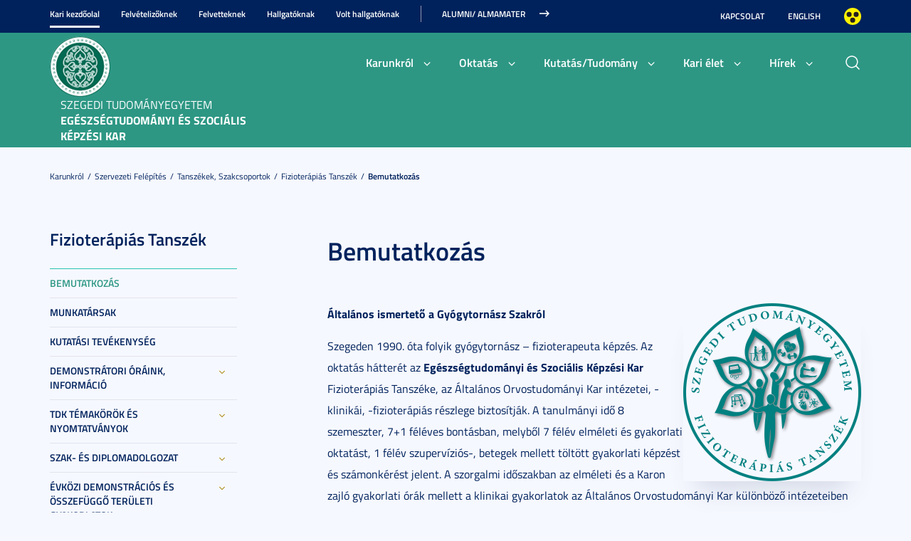

--- FILE ---
content_type: text/html; charset=UTF-8
request_url: https://etszk.u-szeged.hu/karrol/bemutatkozas/bemutatkozas-141204
body_size: 13370
content:
<!DOCTYPE html PUBLIC "-//W3C//DTD HTML 4.01 Transitional//EN" "http://www.w3.org/TR/html4/loose.dtd">
<html lang="hu">
  <head>
<meta http-equiv="Content-Type" content="text/html; charset=utf-8">
    <title>Szegedi Tudományegyetem | Bemutatkozás</title>
<meta http-equiv="Content-Script-Type" content="text/javascript">
<meta http-equiv="Content-Style-Type" content="text/css">
<!--meta-->
<link rel="schema.DC" href="http://purl.org/dc/elements/1.1/">
<link rel="schema.DCTERMS" href="http://purl.org/dc/terms/">
<meta name="robots" content="index, follow, noarchive">
<meta name="rating" content="General">
<meta name="doc-type" content="Public">
<meta name="doc-class" content="Living Document">
<meta name="copyright" content="(C)2008 Szegedi Tudományegyetem">
<meta name="DC.title" content="Szegedi Tudományegyetem | Bemutatkozás">
<meta name="author" content="Szegedi Tudományegyetem">
<meta name="publisher" content="Szegedi Tudományegyetem">
<meta name="DC.publisher" content="Szegedi Tudományegyetem">
<meta name="DC.date" content="2014-12-04">
<meta name="DCTERMS.issued" content="2014-12-04">
<meta name="DCTERMS.modified" content="2014-12-04">
<meta name="DC.type" content="n">
<meta name="DC.format" content="text/html">
<meta name="DC.identifier" content="https://etszk.u-szeged.hu/karrol/bemutatkozas/bemutatkozas-141204">
<meta name="language" content="hu">
<meta name="DC.language" content="hu">
<meta name="keywords" content="SZTE, szeged, egyetem, tudomány">
<meta name="DC.keywords" content="SZTE, szeged, egyetem, tudomány">
<meta name="description" content="A Szegedi Tudományegyetem honlapja. Hírek, információk jelentkezőknek, hallgatóknak, munkatársainknak és partnereinknek.">
<meta name="DC.description" content="A Szegedi Tudományegyetem honlapja. Hírek, információk jelentkezőknek, hallgatóknak, munkatársainknak és partnereinknek.">
<meta name="generator" content="Webra 3.0">
<!--css-->
<link type="text/css" rel="alternate stylesheet" href="/css/blank.css" title="nagykontraszt">
<link type="text/css" rel="stylesheet" href="/site/design3/bootstrap_3_3_7/css/bootstrap.css?ts=1693818162" title="">
<link type="text/css" rel="stylesheet" href="/site/design3/bootstrap_3_3_7/css/bootstrap-theme.css?ts=1693818156" title="">
<link type="text/css" rel="stylesheet" href="/mods/jquery/css/ui-lightness/jquery-ui-1.10.3.custom.css?ts=1404747694" title="">
<link type="text/css" rel="stylesheet" href="/css/webra3_public_module_design.css?ts=1634320513" title="">
<link type="text/css" rel="stylesheet" href="/css/lightwindow.css?ts=1404747694" title="">
<link type="text/css" rel="stylesheet" href="/mods/lightgallery/css/lightgallery.min.css?ts=1564652226" title="">
<link type="text/css" rel="stylesheet" href="/site/design3/css/site.css?ts=1755592345" title="">
<link type="text/css" rel="stylesheet" href="/css/webra3_user.php?schemaID=4887&amp;timestamp=1765666885&amp;ts=1404747694" title="">
<link type="text/css" rel="alternate stylesheet" href="/site/design3/css/highcontrast.css?ts=1696412821" title="nagykontraszt">
<link type="text/css" rel="stylesheet" href="/site/design3/css/site_etszk.css?ts=1704287398" title="">
<!--script-->
<script type="text/javascript" src="/js/lang.php?ts=1687871154&amp;timestamp=1765686416"></script>
<script type="text/javascript" src="/js/webra3.js?ts=1549457782"></script>
<script type="text/javascript" src="/js/aitia/aitia.js?ts=1404747694"></script>
<script type="text/javascript" src="/js/aitia/aitia_browser.js?ts=1404747694"></script>
<script type="text/javascript" src="/js/aitia/aitia_style.js?ts=1564652225"></script>
<script type="text/javascript" src="/js/aitia/aitia_position.js?ts=1401959690"></script>
<script type="text/javascript" src="/js/aitia/aitia_cookie.js?ts=1401959690"></script>
<script type="text/javascript" src="/js/aitia/aitia_url.js?ts=1569918997"></script>
<script type="text/javascript" src="/js/aitia/aitia_util.js?ts=1404747694"></script>
<script type="text/javascript" src="/js/aitia/aitia_event.js?ts=1404747694"></script>
<script type="text/javascript" src="/js/aitia/aitia_user.js?ts=1571913056"></script>
<script type="text/javascript" src="/js/aitia/aitia_dom.js?ts=1634320513"></script>
<script type="text/javascript" src="/js/aitia/aitia_xml.js?ts=1404747694"></script>
<script type="text/javascript" src="/js/aitia/aitia_dnd.js?ts=1404747007"></script>
<script type="text/javascript" src="/js/aitia/aitia_ajax.js?ts=1549457782"></script>
<script type="text/javascript" src="/js/webra3_admin_onload.js?ts=1401959690"></script>
<script type="text/javascript" src="/js/ad.js?ts=1401959690"></script>
<script type="text/javascript" src="/js/form/phpjs.js?ts=1634320513"></script>
<script type="text/javascript" src="/js/webra3_gui.js?ts=1762510462"></script>
<script type="text/javascript" src="/js/popup/popup.js?ts=1404747695"></script>
<script type="text/javascript" src="/js/search.js?ts=1404747695"></script>
<script type="text/javascript" src="/mods/jquery/js/jquery-1.9.1.js?ts=1404747694"></script>
<script type="text/javascript" src="/js/scriptaculous/prototype.js?ts=1415801043"></script>
<script type="text/javascript" src="/js/scriptaculous/builder.js?ts=1401959690"></script>
<script type="text/javascript" src="/js/scriptaculous/effects.js?ts=1401959690"></script>
<script type="text/javascript" src="/js/scriptaculous/dragdrop.js?ts=1401959690"></script>
<script type="text/javascript" src="/js/scriptaculous/controls.js?ts=1549457782"></script>
<script type="text/javascript" src="/js/scriptaculous/slider.js?ts=1404747695"></script>
<script type="text/javascript" src="/js/scriptaculous/sound.js?ts=1401959690"></script>
<script type="text/javascript" src="/mods/jquery/js/jquery-ui-1.10.3.custom.js?ts=1404747694"></script>
<script type="text/javascript" src="/site/design3/bootstrap_3_3_7/js/bootstrap.js?ts=1469454808"></script>
<script type="text/javascript" src="/js/scriptaculous/scriptaculous.js?ts=1404747695"></script>
<script type="text/javascript" src="/js/scriptaculous/lightWindow.js?ts=1717429857"></script>
<script type="text/javascript" src="/mods/lightgallery/lib/jquery.mousewheel.min.js?ts=1564652226"></script>
<script type="text/javascript" src="/mods/lightgallery/js/lightgallery-all.min.js?ts=1564652226"></script>
<script type="text/javascript" src="/site/design3/js/site.js?ts=1715331227"></script>
<!--other-->
<link rel="shortcut icon" href="/site/img/design/favicon.ico" type="image/x-icon">
<!--other static-->
<meta name="viewport" content="width=device-width, initial-scale=1.0">
  </head>
  <body>
    <div id="back_to_top_anchor"></div>

    <div id="header_container">
      <div class="hidden-xs">
        <!-- Nem mobil nézet -->
        <div id="header_top" class="backgroundBlueColor">
          <div class="container">
            <div class="row">
              <div class="col-lg-9 col-md-9 col-sm-12 col-xs-12 mainMenuTop signedLastItem">
                <!-- Főmenü top 1 -->
                <ul class="nav nav-tabs" id="udm_2">
<li id="laddermenu_ul_2_68728_li__num1" class="dummy_class 
		 active firstItem signedItem laddermenu_item_68728 dummy_class" data-folderid="68728"><a href="/kari-kezdoolal" target="_self" title="" onclick="">Kari kezdőolal</a></li>
<li id="laddermenu_ul_2_68727_li__num2" class="dummy_class 
		 laddermenu_item_68727 dummy_class" data-folderid="68727"><a href="/etszk-felveteli" target="_self" title="" onclick="">Felvételizőknek</a></li>
<li id="laddermenu_ul_2_68725_li__num3" class="dummy_class 
		 laddermenu_item_68725 dummy_class" data-folderid="68725"><a href="https://etszk.u-szeged.hu/felvett-hallgatoknak" target="_self" title="" onclick="">Felvetteknek</a></li>
<li id="laddermenu_ul_2_68726_li__num4" class="dummy_class 
		 laddermenu_item_68726 dummy_class" data-folderid="68726"><a href="https://etszk.u-szeged.hu/hallgatoknak" target="_self" title="" onclick="">Hallgatóknak</a></li>
<li id="laddermenu_ul_2_68785_li__num5" class="dummy_class 
		 laddermenu_item_68785 dummy_class" data-folderid="68785"><a href="https://etszk.u-szeged.hu/volt-hallgatoinknak" target="_self" title="" onclick="">Volt hallgatóknak</a></li>
<li id="laddermenu_ul_2_68729_li__num6" class="dummy_class 
		 lastItem laddermenu_item_68729 dummy_class" data-folderid="68729"><a href="https://uniszegedalumni.com/" target="_blank" title="" onclick="">ALUMNI/ ALMAMATER</a></li>
</ul>
              </div>
              <div class="col-lg-3 col-md-3 col-sm-12 col-xs-12 subMenuTop">
                <!-- Fejléc almenü -->
                
	
		
			<ul>
<li><a href="/karrol/elerhetoseg/egeszsegtudomanyi" title="Kapcsolat" target="_self">Kapcsolat</a></li>
<li><a href="https://etszk.u-szeged.hu/english" title="English" target="_blank">English</a></li>
<li class="highcontrast">
<a class="highcontrast_skin" title="Nagy kontrasztú változat" onkeypress="changeContrast.keyPress(event,'nagykontraszt');" onclick="changeContrast.setActiveStyleSheet('nagykontraszt');" href="javascript:void(0);">Nagyobb kontraszt</a><a class="default_skin" title="Alapértelmezett szín" onkeypress="changeContrast.keyPress(event,'alapertelmezett');" onclick="changeContrast.setActiveStyleSheet('alapertelmezett');" href="javascript:void(0);">Alapértelmezett szín</a>
</li>
</ul>
		
	

              </div>
            </div>
          </div>
        </div>

        <div id="header_bottom" class="backgroundWhite darkBg">
          <div class="container">
            <div class="row">
              <div class="col-lg-4 col-md-4 col-sm-6 col-xs-12 mainLogo">
                <!-- Logó cikk -->
                <div class="mainLogoIcon">
                  
	
		
			<div class="pull-left icon sub"><a title="Kezdőlap" href="/"><img id="imageid_0_1411029525563" alt="Szegedi Tudományegyetem Egészségtudományi és Szociális Képzési Kar" src="/site/design2/img/logo_etszk.png"></a></div>
		
	

                </div>
                <div class="mainLogoTitle">
                  <div class="mainLogoTitleTop">Szegedi Tudományegyetem</div>
                  <div class="mainLogoTitleBottom">
                    Egészségtudományi és Szociális<br>Képzési Kar
                  </div>
                </div>
              </div>
              <div class="col-lg-7 col-md-7 col-sm-12 col-xs-12 mainMenuSub alignRight">
                <!-- Főmenü 2-3 + 2db kiemelt hír -->
                <ul id="udm_5">
<li id="laddermenu_ul_5_68728_li__num40" class="dummy_class 
		 hasChild active firstItem signedItem laddermenu_item_68728 dummy_class" data-folderid="68728">
<a id="laddermenu_ul_5_68728_li_a__num40" href="/kari-kezdoolal" target="_self" title="" onclick="">Kari kezdőolal</a><ul class="nav nav-tabs">
<li id="laddermenu_ul_5_24995_li__num9" class="dummy_class 
		 hasChild dropdown firstItem signedItem laddermenu_item_24995 dummy_class" data-folderid="24995">
<a id="laddermenu_ul_5_24995_li_a__num9" href="/karunkrol" target="_self" title="" onclick="" class="dropdown-toggle" data-toggle="dropdown" data-hover="dropdown">Karunkról</a><div class="dropdown-menu" aria-labelledby="laddermenu_ul__24995_li_a__num9">
<div class="col_left"><ul>
<li id="laddermenu_ul_5_25084_li__num1" class="dummy_class 
		 firstItem laddermenu_item_25084 dummy_class" data-folderid="25084"><a href="/karrol/bemutatkozas" target="_self" title="" onclick="">Bemutatkozás</a></li>
<li id="laddermenu_ul_5_57648_li__num2" class="dummy_class 
		 laddermenu_item_57648 dummy_class" data-folderid="57648"><a href="/karunkrol/akikre-buszkek-vagyunk" target="_self" title="" onclick="">Akikre büszkék vagyunk</a></li>
<li id="laddermenu_ul_5_25082_li__num3" class="dummy_class 
		 signedItem laddermenu_item_25082 dummy_class" data-folderid="25082"><a href="/karrol/szervezeti-felepites" target="_self" title="" onclick="">Szervezeti felépítés</a></li>
<li id="laddermenu_ul_5_73819_li__num4" class="dummy_class 
		 lastItem laddermenu_item_73819 dummy_class" data-folderid="73819"><a href="/karunkrol/minosegfejlesztes" target="_self" title="" onclick="">Minőségfejlesztés</a></li>
</ul></div>
<div class="col_right"><ul>
<li id="laddermenu_ul_5_74834_li__num5" class="dummy_class 
		 firstItem laddermenu_item_74834 dummy_class" data-folderid="74834"><a href="/karunkrol/tamogatas" target="_self" title="" onclick="">Támogatás</a></li>
<li id="laddermenu_ul_5_25081_li__num6" class="dummy_class 
		 laddermenu_item_25081 dummy_class" data-folderid="25081"><a href="/karrol/szabalyzatok" target="_self" title="" onclick="">Szabályzatok</a></li>
<li id="laddermenu_ul_5_25108_li__num7" class="dummy_class 
		 laddermenu_item_25108 dummy_class" data-folderid="25108"><a href="/karunkrol/mediafigyelo" target="_self" title="" onclick="">Médiafigyelő</a></li>
<li id="laddermenu_ul_5_25079_li__num8" class="dummy_class 
		 lastItem laddermenu_item_25079 dummy_class" data-folderid="25079"><a href="/karrol/elerhetoseg/egeszsegtudomanyi" target="_self" title="" onclick="">Elérhetőség</a></li>
</ul></div>
<div class="col_article"></div>
</div>
</li>
<li id="laddermenu_ul_5_24994_li__num16" class="dummy_class 
		 hasChild dropdown signedItem laddermenu_item_24994 dummy_class" data-folderid="24994">
<a id="laddermenu_ul_5_24994_li_a__num16" href="/oktatas" target="_self" title="" onclick="" class="dropdown-toggle" data-toggle="dropdown" data-hover="dropdown">Oktatás</a><div class="dropdown-menu" aria-labelledby="laddermenu_ul__24994_li_a__num16">
<div class="col_left"><ul>
<li id="laddermenu_ul_5_25093_li__num10" class="dummy_class 
		 firstItem laddermenu_item_25093 dummy_class" data-folderid="25093"><a href="/oktatas/kepzesek/kepzeseink" target="_self" title="" onclick="">Képzések</a></li>
<li id="laddermenu_ul_5_25092_li__num11" class="dummy_class 
		 laddermenu_item_25092 dummy_class" data-folderid="25092"><a href="/karrol/hivatali-egysegek/tanulmanyi" target="_self" title="" onclick="">Tanulmányi és Oktatásszervezési Iroda</a></li>
<li id="laddermenu_ul_5_25113_li__num12" class="dummy_class 
		 lastItem signedItem laddermenu_item_25113 dummy_class" data-folderid="25113"><a href="/karrol/szervezeti-felepites/tanszekek-szakcsoportok" target="_self" title="" onclick="">Tanszékek, szakcsoportok</a></li>
</ul></div>
<div class="col_right"><ul>
<li id="laddermenu_ul_5_60861_li__num13" class="dummy_class 
		 firstItem laddermenu_item_60861 dummy_class" data-folderid="60861"><a href="https://www.eugloh.eu/" target="_blank" title="" onclick="">EUGLOH</a></li>
<li id="laddermenu_ul_5_37595_li__num14" class="dummy_class 
		 laddermenu_item_37595 dummy_class" data-folderid="37595"><a href="/oktatas/_erasmus" target="_self" title="" onclick="">Erasmus</a></li>
<li id="laddermenu_ul_5_50827_li__num15" class="dummy_class 
		 lastItem laddermenu_item_50827 dummy_class" data-folderid="50827"><a href="/oktatas/tananyagok/tananyagok" target="_self" title="" onclick="">E-tananyagok</a></li>
</ul></div>
<div class="col_article"></div>
</div>
</li>
<li id="laddermenu_ul_5_24993_li__num24" class="dummy_class 
		 hasChild dropdown laddermenu_item_24993 dummy_class" data-folderid="24993">
<a id="laddermenu_ul_5_24993_li_a__num24" href="/kutatas-tudomany" target="_self" title="" onclick="" class="dropdown-toggle" data-toggle="dropdown" data-hover="dropdown">Kutatás/Tudomány</a><div class="dropdown-menu" aria-labelledby="laddermenu_ul__24993_li_a__num24">
<div class="col_left"><ul>
<li id="laddermenu_ul_5_30634_li__num17" class="dummy_class 
		 firstItem laddermenu_item_30634 dummy_class" data-folderid="30634"><a href="/kutatas-tudomany/palyazatok-osztondijak" target="_self" title="" onclick="">Pályázatok, ösztöndíjak</a></li>
<li id="laddermenu_ul_5_25095_li__num18" class="dummy_class 
		 laddermenu_item_25095 dummy_class" data-folderid="25095"><a href="/kutatas-tudomany/rendezvenyek-tanfolyamok" target="_self" title="" onclick="">Rendezvények, tanfolyamok</a></li>
<li id="laddermenu_ul_5_25097_li__num19" class="dummy_class 
		 laddermenu_item_25097 dummy_class" data-folderid="25097"><a href="/kutatas-tudomany/tudomanyos-diakkor-tdk" target="_self" title="" onclick="">Tudományos diákkör (TDK)</a></li>
<li id="laddermenu_ul_5_25098_li__num20" class="dummy_class 
		 lastItem laddermenu_item_25098 dummy_class" data-folderid="25098"><a href="/kutatas-tudomany/tudomanyos-muhelyek" target="_self" title="" onclick="">Tudományos műhelyek</a></li>
</ul></div>
<div class="col_right"><ul>
<li id="laddermenu_ul_5_25096_li__num21" class="dummy_class 
		 firstItem laddermenu_item_25096 dummy_class" data-folderid="25096"><a href="https://m2.mtmt.hu/gui2" target="_blank" title="" onclick="">Tudományos közlemények</a></li>
<li id="laddermenu_ul_5_25094_li__num22" class="dummy_class 
		 laddermenu_item_25094 dummy_class" data-folderid="25094"><a href="/kutatas-tudomany/kari-tudomanyos/megujult-karunk" target="_self" title="" onclick="">Kari tudományos folyóirat - Acta Sana</a></li>
<li id="laddermenu_ul_5_74094_li__num23" class="dummy_class 
		 lastItem laddermenu_item_74094 dummy_class" data-folderid="74094"><a href="/kutatas-tudomany/iranyelv-kerdoives/iranyelv-kerdoives-241213" target="_self" title="" onclick="">Irányelv kérdőíves megkeresések kapcsán</a></li>
</ul></div>
<div class="col_article"></div>
</div>
</li>
<li id="laddermenu_ul_5_68791_li__num33" class="dummy_class 
		 hasChild dropdown laddermenu_item_68791 dummy_class" data-folderid="68791">
<a id="laddermenu_ul_5_68791_li_a__num33" href="/kari-elet" target="_self" title="" onclick="" class="dropdown-toggle" data-toggle="dropdown" data-hover="dropdown">Kari élet</a><div class="dropdown-menu" aria-labelledby="laddermenu_ul__68791_li_a__num33">
<div class="col_left"><ul>
<li id="laddermenu_ul_5_56609_li__num25" class="dummy_class 
		 firstItem laddermenu_item_56609 dummy_class" data-folderid="56609"><a href="http://www.etszk.u-szeged.hu/konyvtar" target="_self" title="" onclick="">Kari könyvtár</a></li>
<li id="laddermenu_ul_5_56610_li__num26" class="dummy_class 
		 laddermenu_item_56610 dummy_class" data-folderid="56610"><a href="/hallgatoknak/mentorprogram" target="_self" title="" onclick="">Mentorprogram</a></li>
<li id="laddermenu_ul_5_56607_li__num27" class="dummy_class 
		 laddermenu_item_56607 dummy_class" data-folderid="56607"><a href="/hallgatoknak/eletvezetesi-tanacsadas/eletvezetesi-tanacsadas" target="_self" title="" onclick="">Életvezetési tanácsadás</a></li>
<li id="laddermenu_ul_5_56608_li__num28" class="dummy_class 
		 lastItem laddermenu_item_56608 dummy_class" data-folderid="56608"><a href="/hirek/etszk-2020-november/krizisambulancia-nyilt" target="_self" title="" onclick="">Krízisambulancia</a></li>
</ul></div>
<div class="col_right"><ul>
<li id="laddermenu_ul_5_66293_li__num29" class="dummy_class 
		 firstItem laddermenu_item_66293 dummy_class" data-folderid="66293"><a href="/hallgatoknak/specialis-kepzesi-igenyu/specialis-kepzesi-igenyu-230620" target="_self" title="" onclick="">Speciális képzési igényű hallgatóknak</a></li>
<li id="laddermenu_ul_5_68792_li__num30" class="dummy_class 
		 laddermenu_item_68792 dummy_class" data-folderid="68792"><a href="https://www.facebook.com/SzteEtszkHok/" target="_self" title="" onclick="">Kari hallgatói önkormányzat</a></li>
<li id="laddermenu_ul_5_68793_li__num31" class="dummy_class 
		 laddermenu_item_68793 dummy_class" data-folderid="68793"><a href="/karrol/kollegiumok/kollegiumi-informaciok" target="_self" title="" onclick="">Kollégiumok</a></li>
<li id="laddermenu_ul_5_68794_li__num32" class="dummy_class 
		 lastItem laddermenu_item_68794 dummy_class" data-folderid="68794"><a href="/kari-elet/alapitvanyok" target="_self" title="" onclick="">Alapítványok</a></li>
</ul></div>
<div class="col_article"></div>
</div>
</li>
<li id="laddermenu_ul_5_24989_li__num39" class="dummy_class 
		 hasChild dropdown lastItem laddermenu_item_24989 dummy_class" data-folderid="24989">
<a id="laddermenu_ul_5_24989_li_a__num39" href="/hirek" target="_self" title="" onclick="" class="dropdown-toggle" data-toggle="dropdown" data-hover="dropdown">Hírek</a><div class="dropdown-menu" aria-labelledby="laddermenu_ul__24989_li_a__num39">
<div class="col_left"><ul>
<li id="laddermenu_ul_5_25000_li__num34" class="dummy_class 
		 firstItem laddermenu_item_25000 dummy_class" data-folderid="25000"><a href="/hirek/szte-etszk-friss-hirek" target="_self" title="" onclick="">SZTE ETSZK friss hírek</a></li>
<li id="laddermenu_ul_5_24991_li__num35" class="dummy_class 
		 laddermenu_item_24991 dummy_class" data-folderid="24991"><a href="/hirek/esemenyek" target="_self" title="" onclick="">Események</a></li>
<li id="laddermenu_ul_5_25001_li__num36" class="dummy_class 
		 lastItem laddermenu_item_25001 dummy_class" data-folderid="25001"><a href="/hirek/hirarchivum" target="_self" title="" onclick="">Hírarchívum</a></li>
</ul></div>
<div class="col_right"><ul>
<li id="laddermenu_ul_5_52494_li__num37" class="dummy_class 
		 firstItem laddermenu_item_52494 dummy_class" data-folderid="52494"><a href="/hirek/fokuszban" target="_self" title="" onclick="">Fókuszban</a></li>
<li id="laddermenu_ul_5_52093_li__num38" class="dummy_class 
		 lastItem laddermenu_item_52093 dummy_class" data-folderid="52093"><a href="/hirek/kari-hirlevel" target="_self" title="" onclick="">Kari Hírlevél</a></li>
</ul></div>
<div class="col_article"></div>
</div>
</li>
</ul>
</li>
<li id="laddermenu_ul_5_68727_li__num41" class="dummy_class 
		 laddermenu_item_68727 dummy_class" data-folderid="68727"><a href="/etszk-felveteli" target="_self" title="" onclick="">Felvételizőknek</a></li>
<li id="laddermenu_ul_5_68725_li__num42" class="dummy_class 
		 laddermenu_item_68725 dummy_class" data-folderid="68725"><a href="https://etszk.u-szeged.hu/felvett-hallgatoknak" target="_self" title="" onclick="">Felvetteknek</a></li>
<li id="laddermenu_ul_5_68726_li__num43" class="dummy_class 
		 laddermenu_item_68726 dummy_class" data-folderid="68726"><a href="https://etszk.u-szeged.hu/hallgatoknak" target="_self" title="" onclick="">Hallgatóknak</a></li>
<li id="laddermenu_ul_5_68785_li__num44" class="dummy_class 
		 laddermenu_item_68785 dummy_class" data-folderid="68785"><a href="https://etszk.u-szeged.hu/volt-hallgatoinknak" target="_self" title="" onclick="">Volt hallgatóknak</a></li>
<li id="laddermenu_ul_5_68729_li__num45" class="dummy_class 
		 lastItem laddermenu_item_68729 dummy_class" data-folderid="68729"><a href="https://uniszegedalumni.com/" target="_blank" title="" onclick="">ALUMNI/ ALMAMATER</a></li>
</ul>
                <div id="mainmenusub_article_container" class="hidden">
                  
	

                </div>
              </div>
              <div class="col-lg-1 col-md-1 col-sm-6 col-xs-12 fastSearchToggleContainer">
                <!-- Gyors kereső -->
                <div class="fastSearchToggle"></div>
              </div>
            </div>
          </div>
        </div>
      </div>

      <div class="visible-xs-block backgroundBlue headerMobile">
        <!-- Mobil nézet -->
        <div class="container">
          <div class="row backgroundWhite darkBg">
            <div class="col-lg-6 col-md-6 col-sm-6 col-xs-8 mainLogo">
              <!-- Logó cikk -->
              <div class="mainLogoIcon">
                
	
		
			<div class="pull-left icon sub"><a title="Kezdőlap" href="/"><img id="imageid_0_1411029525563" alt="Szegedi Tudományegyetem Egészségtudományi és Szociális Képzési Kar" src="/site/design2/img/logo_etszk.png"></a></div>
		
	

              </div>
              <div class="mainLogoTitle">
                <div class="mainLogoTitleTop">Szegedi Tudományegyetem</div>
                <div class="mainLogoTitleBottom">
                  Egészségtudományi és Szociális<br>Képzési Kar
                </div>
              </div>
            </div>
            <div class="col-lg-6 col-md-6 col-sm-6 col-xs-4">
              <div class="fastSearchToggleContainer">
                <!-- Gyors kereső -->
                <div class="fastSearchToggle"></div>
              </div>
            </div>
          </div>
        </div>
      </div>

      <div id="fast_search_row" class="backgroundWhite">
        <div class="container">
          <div id="fastsearch_container" class="fastSearch">
            <div id="searchdiv">
              <!-- Keresés -->
              
			<script type="text/javascript">
		var GOOGLE_SEARCH_API_KEY = '009472185360576815215:tnijx9l132k';
	</script><form method="get" action="https://etszk.u-szeged.hu/kereses-etszk-2024">
<input type="hidden" name="folderID" value="68858"><div id="searchbox_text">
<label for="searchInput" style="display: none;">Kulcsszó:</label><input type="text" id="searchInput" name="searchStr" onfocus="this.select();" value="Keresés"><script type="text/javascript">
						//
							if (document.getElementById('searchInput')) {
								document.getElementById('searchInput').setAttribute('autocomplete', 'off');
								//document.getElementById('searchInput').focus();
							}
							else {
								setTimeout("if (document.getElementById('searchInput')) {document.getElementById('searchInput').setAttribute('autocomplete', 'off');}", 300);
								//setTimeout("if (document.getElementById('searchInput')) {document.getElementById('searchInput').focus();}", 300);
							}
						//
					</script><noscript></noscript>
</div>
<div id="searchbox_disc"><input type="image" value=" " title="Keres" alt="Keres" src="/site/img/search_disc.gif"></div>
</form>
		
              <div id="searchresult_close" class="searchresult_close">
                <a href="javascript:searchresult_close();"><img alt="Bezár" src="/site/img/search_close.gif"></a>
              </div>
            </div>
            <div id="searchtop"><!-- result --></div>
          </div>
        </div>
      </div>

      <div class="visible-xs-block backgroundBlue darkBg headerMobile">
        <!-- Mobil nézet -->
        <div class="container">
          <div class="row">
            <div class="col-lg-12 col-md-12 col-sm-12 col-xs-12 mainMenu">
              <div class="navbar navbar-default" role="navigator">
                <div class="navbar-header">
                  <button type="button" class="navbar-toggle collapsed" data-toggle="collapse" data-target="#navcollapse_main_menu">
                    <span class="sr-only">Toggle navigation</span>
                    <span class="icon-bar"></span>
                    <span class="icon-bar"></span>
                    <span class="icon-bar"></span>
                  </button>
                </div>

                <div id="navcollapse_main_menu" class="navbar-collapse collapse">
                  <!-- Főmenü -->
                  <div class="signedLastItem">
                    <ul id="udm_7">
<li id="laddermenu_ul_7_68728_li" class="dummy_class 
		 hasChild firstItem signedItem laddermenu_item_68728 dummy_class">
<a id="laddermenu_ul_7_68728_li_a" href="/kari-kezdoolal" target="_self" title="" onclick="">Kari kezdőolal</a><ul>
<li class="dummy_class 
		 firstItem signedItem laddermenu_item_24995 dummy_class" id="laddermenu_ul_7_24995_li"><a href="/karunkrol" target="_self" title="" onclick="">Karunkról</a></li>
<li class="dummy_class 
		 laddermenu_item_24994 dummy_class" id="laddermenu_ul_7_24994_li"><a href="/oktatas" target="_self" title="" onclick="">Oktatás</a></li>
<li class="dummy_class 
		 laddermenu_item_24993 dummy_class" id="laddermenu_ul_7_24993_li"><a href="/kutatas-tudomany" target="_self" title="" onclick="">Kutatás/Tudomány</a></li>
<li class="dummy_class 
		 laddermenu_item_68791 dummy_class" id="laddermenu_ul_7_68791_li"><a href="/kari-elet" target="_self" title="" onclick="">Kari élet</a></li>
<li class="dummy_class 
		 lastItem laddermenu_item_24989 dummy_class" id="laddermenu_ul_7_24989_li"><a href="/hirek" target="_self" title="" onclick="">Hírek</a></li>
</ul>
</li>
<li class="dummy_class 
		 laddermenu_item_68727 dummy_class" id="laddermenu_ul_7_68727_li"><a href="/etszk-felveteli" target="_self" title="" onclick="">Felvételizőknek</a></li>
<li class="dummy_class 
		 laddermenu_item_68725 dummy_class" id="laddermenu_ul_7_68725_li"><a href="https://etszk.u-szeged.hu/felvett-hallgatoknak" target="_self" title="" onclick="">Felvetteknek</a></li>
<li class="dummy_class 
		 laddermenu_item_68726 dummy_class" id="laddermenu_ul_7_68726_li"><a href="https://etszk.u-szeged.hu/hallgatoknak" target="_self" title="" onclick="">Hallgatóknak</a></li>
<li class="dummy_class 
		 laddermenu_item_68785 dummy_class" id="laddermenu_ul_7_68785_li"><a href="https://etszk.u-szeged.hu/volt-hallgatoinknak" target="_self" title="" onclick="">Volt hallgatóknak</a></li>
<li class="dummy_class 
		 lastItem laddermenu_item_68729 dummy_class" id="laddermenu_ul_7_68729_li"><a href="https://uniszegedalumni.com/" target="_blank" title="" onclick="">ALUMNI/ ALMAMATER</a></li>
</ul>
                  </div>

                  <!-- Fejléc almenü -->
                  
	
		
			<ul>
<li><a href="/karrol/elerhetoseg/egeszsegtudomanyi" title="Kapcsolat" target="_self">Kapcsolat</a></li>
<li><a href="https://etszk.u-szeged.hu/english" title="English" target="_blank">English</a></li>
<li class="highcontrast">
<a class="highcontrast_skin" title="Nagy kontrasztú változat" onkeypress="changeContrast.keyPress(event,'nagykontraszt');" onclick="changeContrast.setActiveStyleSheet('nagykontraszt');" href="javascript:void(0);">Nagyobb kontraszt</a><a class="default_skin" title="Alapértelmezett szín" onkeypress="changeContrast.keyPress(event,'alapertelmezett');" onclick="changeContrast.setActiveStyleSheet('alapertelmezett');" href="javascript:void(0);">Alapértelmezett szín</a>
</li>
</ul>
		
	

                </div>
              </div>
            </div>
          </div>
        </div>
      </div>
    </div>

    <div class="twoColumn">
      <!-- Intro2 tartalom jelölő (lista nézetben üres, kifejtő módban az intró2 létezése) -->
      
	
		<div class="intro2Marker"></div>
	


      <!-- Morzsamenü -->
      <div class="container bs-docs-container crumbMenuContainer">
        <div class="row crumb_menu">
          <div class="col-lg-12 col-md-12 col-sm-12 col-xs-12">
            <span class="folderpathContainer"><a href="/karunkrol" target="_self" class="folderpath">Karunkról</a>
						&nbsp;<img src="/site/img/pathseparator.png" alt="--">&nbsp;
					<a href="/karrol/szervezeti-felepites" target="_self" class="folderpath">Szervezeti felépítés</a>
						&nbsp;<img src="/site/img/pathseparator.png" alt="--">&nbsp;
					<a href="/karrol/szervezeti-felepites/tanszekek-szakcsoportok" target="_self" class="folderpath">Tanszékek, szakcsoportok</a>
						&nbsp;<img src="/site/img/pathseparator.png" alt="--">&nbsp;
					<a href="/karrol/tanszekek-szakcsoportok/fizioterapias-tanszek" target="_self" class="folderpath">Fizioterápiás Tanszék</a>
						&nbsp;<img src="/site/img/pathseparator.png" alt="--">&nbsp;
					<a href="/karrol/bemutatkozas/bemutatkozas-141204" target="_self" class="folderpath">Bemutatkozás</a></span>
          </div>
        </div>
      </div>

      <div class="container bs-docs-container mainContent">
        <div class="row">
          <!-- Bal oldali létra menü (fa) -->
          <div class="col-lg-3 col-md-3 col-sm-4 col-xs-12 leftSide">
            
				<div class="laddermenu_10_container">
<script type="text/javascript">
			
				var active_array=new Array();
				function laddermenu_keypress(str) {
					if (event.keyCode || event.which) {
						var key = (event.keyCode) ? (event.keyCode) : (event.which);
						if ((key==32) || (key==13)) {
							laddermenu_toggle(str);
						}
					}
				}
				function laddermenu_toggle(n) {
					if (document.getElementById(n)) {
						if (document.getElementById(n).style.display != 'block') document.getElementById(n).style.display = 'block';
						else document.getElementById(n).style.display = 'none';
					}
					active_array.push(n);
				}

				function openUmMenu(menuID,linkObj) {
					if( um.ready ) {
						//find co-ordinates of link object
						var coords = {
							'x' : um.getRealPosition(linkObj,'x')
							,'y' : um.getRealPosition(linkObj,'y')
						};

						//increase y-position to place it below the link
						coords.y += (linkObj.offsetHeight + 4);

						//activate menu at returned co-ordinates
						um.activateMenu(menuID, coords.x + 'px', coords.y + 'px');
					}
				}
				function closeUmMenu(menuID) {
					if(um.ready) um.deactivateMenu(menuID);
				}
			
			</script><noscript></noscript>
<div class="rootTitle"><h2>Fizioterápiás Tanszék</h2></div>
<ul class="laddermenu dummy_class laddermenu_10" id="laddermenu">
<li class="dummy_class  laddermenu_li_selected pf25160 gpf25113 firstItem signedItem selectedItem dummy_class" id="laddermenu_ul_10_25530_li">
<a href="/karrol/bemutatkozas/bemutatkozas-141204" target="_self" title="Bemutatkozás" onclick="">Bemutatkozás</a><span class="hidden">.</span>
</li>
<li class="dummy_class  pf25160 gpf25113 dummy_class" id="laddermenu_ul_10_25529_li">
<a href="/karrol/munkatarsak/fizioterapias-tanszek" target="_self" title="Munkatársak" onclick="">Munkatársak</a><span class="hidden">.</span>
</li>
<li class="dummy_class  pf25160 gpf25113 dummy_class" id="laddermenu_ul_10_25527_li">
<a href="/karrol/kutatasi-tevekenyseg/kutatasi-tevekenyseg-141028" target="_self" title="Kutatási tevékenység" onclick="">Kutatási tevékenység</a><span class="hidden">.</span>
</li>
<li class="dummy_class  pf25160 gpf25113 hasChild dummy_class" id="laddermenu_ul_10_62344_li">
<a href="/karrol/fizioterapias-tanszek/demonstratori-oraink" title="Demonstrátori óráink, információ" onclick="">Demonstrátori óráink, információ</a><span class="hidden">:</span>
</li>
<li class="dummy_class  pf25160 gpf25113 hasChild dummy_class" id="laddermenu_ul_10_25526_li">
<a href="/karrol/fizioterapias-tanszek/tdk-temakorok" title="TDK témakörök és nyomtatványok" onclick="">TDK témakörök és nyomtatványok</a><span class="hidden">:</span>
</li>
<li class="dummy_class  pf25160 gpf25113 hasChild dummy_class" id="laddermenu_ul_10_25524_li">
<a href="/karrol/fizioterapias-tanszek/szak-diplomadolgozat" title="Szak- és diplomadolgozat" onclick="">Szak- és diplomadolgozat</a><span class="hidden">:</span>
</li>
<li class="dummy_class  pf25160 gpf25113 hasChild dummy_class" id="laddermenu_ul_10_25523_li">
<a href="/karrol/fizioterapias-tanszek/evkozi-demonstracios" title="Évközi demonstrációs és összefüggő területi gyakorlatok" onclick="">Évközi demonstrációs és összefüggő területi gyakorlatok</a><span class="hidden">:</span>
</li>
<li class="dummy_class  pf25160 gpf25113 dummy_class" id="laddermenu_ul_10_61892_li">
<a href="/karrol/fizioterapias-tanszek/kreditatviteli-ugyek-220920" target="_self" title="Kreditátviteli ügyek" onclick="">Kreditátviteli ügyek</a><span class="hidden">.</span>
</li>
<li class="dummy_class  pf25160 gpf25113 dummy_class" id="laddermenu_ul_10_61824_li">
<a href="/karrol/fizioterapias-tanszek/erasmus-hallgatoi" target="_self" title="Erasmus, hallgatói mobilitás" onclick="">Erasmus, hallgatói mobilitás</a><span class="hidden">.</span>
</li>
<li class="dummy_class  pf25160 gpf25113 dummy_class" id="laddermenu_ul_10_25518_li">
<a href="/karrol/hasznos-linkek/hasznos-linkek-egyeb" target="_self" title="Egyéb információk" onclick="">Egyéb információk</a><span class="hidden">.</span>
</li>
<li class="dummy_class lastelement_noline pf25160 gpf25113 lastItem dummy_class" id="laddermenu_ul_10_79389_li">
<a href="/karrol/partnereink/partnereink" target="_self" title="Partnereink" onclick="">Partnereink</a><span class="hidden">.</span>
</li>
<li class="hiddenLastItem"><a href="#">.</a></li>
</ul>
<script type="text/javascript">
							laddermenu_toggle('laddermenu_ul_10_1');
						
							laddermenu_toggle('laddermenu_ul_10_3');
						
							laddermenu_toggle('laddermenu_ul_10_4');
						
							laddermenu_toggle('laddermenu_ul_10_24');
						
							laddermenu_toggle('laddermenu_ul_10_25235');
						
							laddermenu_toggle('laddermenu_ul_10_25264');
						
							laddermenu_toggle('laddermenu_ul_10_25266');
						
							laddermenu_toggle('laddermenu_ul_10_26660');
						
							laddermenu_toggle('laddermenu_ul_10_24981');
						
							laddermenu_toggle('laddermenu_ul_10_24995');
						
							laddermenu_toggle('laddermenu_ul_10_25082');
						
							laddermenu_toggle('laddermenu_ul_10_25113');
						
							laddermenu_toggle('laddermenu_ul_10_25160');
						
							laddermenu_toggle('laddermenu_ul_10_25530');
						</script><noscript></noscript>
</div>
			
          </div>
          <!-- Tartalom hasáb -->
          <div class="col-lg-8 col-lg-offset-1 col-md-8 col-md-offset-1 col-sm-8 col-xs-12 rightSide">
            <div class="row mainIntro2Container">
              <div class="col-lg-12 col-md-12 col-sm-12 col-xs-12">
                <!-- Lista nézetben üres, kifejtő módban az intró2, takaró, cím (ha van tartalom) -->
                
	
		<div class="article_intro2">
			
		</div>

		<div class="article_intro2_cover"></div>
		<div class="clearfix"></div>

		<div class="article_title"><div>
			Bemutatkozás
		</div></div>
	

              </div>
            </div>

            <div class="row mainContentContainer">
              <div class="col-lg-12 col-md-12 col-sm-12 col-xs-12 hideArticleDate hideListDate">
                <!-- Listázó, kifejtő -->
                
	
		<h1 class="article_title">
			Bemutatkozás
		</h1>
		<div class="article_time_data">
			<div class="display_date">2014. december 04.</div>
			<div class="read_time">4 perc</div>
		</div>
		<div class="article_intro">
			
		</div>
		<div class="article_txt">
			<div>
<div>
<p><strong>Általános ismertető a Gyógytornász Szakról</strong><img id="imageid_234405_1707214158784" src="/site/upload/2024/02/zold_ft_250x250.png" alt="zold_FT" title="zold_FT" float:="" width="250" height="250" style="float: right;"></p>
<p>Szegeden 1990. óta folyik gyógytornász – fizioterapeuta képzés. Az oktatás hátterét az <strong>Egészségtudományi és Szociális Képzési</strong> <strong>Kar</strong> Fizioterápiás Tanszéke, az Általános Orvostudományi Kar intézetei, -klinikái, -fizioterápiás részlege biztosítják. A tanulmányi idő 8 szemeszter, 7+1 féléves bontásban, melyből 7 félév elméleti és gyakorlati oktatást, 1 félév szupervíziós-, betegek mellett töltött gyakorlati képzést és számonkérést jelent. A szorgalmi időszakban az elméleti és a Karon zajló gyakorlati órák mellett a klinikai gyakorlatok az Általános Orvostudományi Kar különböző intézeteiben és a Szentgyörgyi Albert Klinikai Központban zajlanak. Mivel a szakma gyakorlat orientált, a gyakorlati képzés kis létszámú csoportokban történik. A negyedik félévtől kezdve a hallgatók négy hetes beépített klinikai gyakorlaton vesznek részt minden félévben, a klinikákon és a hozzájuk kapcsolódó fizioterápiás részlegen, részben vidéki kórházakban. A 8. szemeszter teljes egészében gyakorlati idő. A tanulmányi idő során a hallgatók eljutnak az olyan országos intézetekbe is, ahol speciális, komplex terápiás lehetőségekkel ismerkedhetnek meg.<br></p>
<p><br></p>
<p><strong>Mit tanul a gyógytornász hallgató?</strong></p>
<p><strong><em><u>Alapozó tantárgyak:</u></em></strong></p>
<p>anatómia, élettan, kórélettan, mozgáselemzés és -vizsgálat, biomechanika, masszázs, mozgástani alapismeretek, EBHKT (elektro-, balneo-, hidro-, klimato-terápia), radiológia, lágyrészmobilizáció, népegészségtan.<br></p>
<p><strong>&nbsp;</strong></p>
<p><strong><em><u>Fizioterápiás vonatkozású és klinikai szaktantárgyak:</u></em></strong></p>
<p>ortopédia, traumatológia, reumatológia, pulmonológia, kardiológia, gyermekgyógyászat, neurológia, szülészet és nőgyógyászat, belgyógyászat.</p>
<p><br></p>
<p><u><strong><em>Speciális fizioterápiás módszerek</em></strong>:</u></p>
<p>PNF, manuálterápia, edzéselmélet és módszertan, rehabilitáció, aquaterápia, Bobath módszer alapjai, inkontinencia tréning stb.<br></p>
<p><u><strong><em><br></em></strong></u></p>
<p><u><strong><em>Társadalomtudományi ismeretek:</em></strong></u></p>
<p>pszichológia, egészségügyi gazdálkodási ismeretek, állampolgári- és jogi ismeretek, pedagógia, szociológia.<br></p>
<p><strong><br></strong></p>
<p><strong>Annak ajánljuk, aki</strong></p>
<ul style="list-style: outside none disc;">
<li>érdeklődik a természet- és társadalomtudományok iránt,</li>
<li>könnyen teremt kapcsolatot másokkal,</li>
<li>szeret mozogni, tornázni, sportolni,</li>
<li>szeretne igényes munkával részt venni a gyógyításban,</li>
<li>szívesen segít másoknak,</li>
<li>izgalmas-, változatos-, gondolkodást igénylő munkát szeretne végezni.<br>
</li>
</ul>
<p><strong><br></strong></p>
<p><strong>Mivel foglalkozik a gyógytornász?</strong></p>
<p>A gyógytornász-fizioterapeuta a természeti energiákat használja a gyógyításhoz. Ilyen energiák pl. az elektromos-, a fény-, a hang-, a kémiai energiák, a mechanikai energiák, stb. A gyógytornász- fizioterapeuta a megelőzésben, gyógyításban és rehabilitációban, ezeket az energiákat felhasználva elektroterápiás kezeléseket, ultrahangkezelést, különböző masszázs kezeléseket, hidroterápiát stb. és a mozgásterápiának számos változatát alkalmazza. A gyógytornász munkája nem csupán a kezelésekből áll. A terápiát minden esetben alapos betegvizsgálat előzi meg. A gyógytornász felméri a beteg funkcionális állapotát, feltérképezi a funkcionális problémák hátterében álló okokat, elváltozásokat. Áttekinti az egyéb orvosi, laboratóriumi, rtg. stb. vizsgálatok eredményeit, és mindezek ismeretében megtervezi és elvégzi a fizioterápiás kezeléseket. A gyógytornász, munkáját önállóan-, de egy olyan teamben végzi, ahol szűkebb értelemben, az egészségügyben tevékenykedő szakemberekkel együtt, tágabb értelemben, más nem egészségügyi szakmák képviselőivel kell kooperálnia.</p>
<p><strong><br></strong></p>
<p><strong>A gyógytornász szinte minden klinikai területen dolgozik:</strong></p>
<p><strong><em><u>Mozgásszervi betegségek:</u></em></strong> csont-, izom-, ízületi rendszer betegségei, -fejlődési rendellenességei, sérülések-, műtétek utáni állapotok, reumás kórképek.</p>
<p><strong><em><u>Az idegrendszer betegségei:</u></em></strong> az idegrendszert érő sérülések, -betegségek, (pl. agyvérzés, gerincvelő sérülés, sclerosis multiplex stb.) fejlődési rendellenességek stb.</p>
<p><u><strong><em>Belgyógyászati betegségek:</em></strong></u> a tüdő és a légutak betegségei (asztma, tüdőgyulladás, mellkasi műtétek stb.); a keringési rendszer betegségei: érszűkület, visszér problémák, szívinfarktus, ritmuszavarok, szív és érműtétek stb.</p>
<p><u><strong><em>Szülésre</em></strong> felkészítés</u> és gyermekágyi torna, <strong><em>nőgyógyászati</em></strong> kórképek.</p>
<p><strong><em><u>Gyermekgyógyászat</u></em></strong> minden területe: a mozgásfejlődés zavarai, mozgásszervi, belgyógyászati, neurológiai kórképek csecsemő és gyermekkorban.</p>
<p><a name="_Toc515246933"></a>&nbsp;</p>
<p><strong>Elhelyezkedési lehetőségek</strong></p>
<p>A gyógytornász ma Magyarországon keresett szakmának számít, ezért a végzett szakemberek elhelyezkedési lehetőségei jók.<br></p>
<p>A diploma megszerzése után a gyógytornászok kórházakban, rendelőintézetekben, rehabilitációs központokban helyezkedhetnek el. Jó lehetőséget kínálnak az olyan speciális intézetek is, amelyek egy bizonyos betegséggel, állapottal, élethelyzettel foglalkoznak, pl. bentlakásos mozgásfejlesztő- és oktató iskolák, asztma-óvodák, infarktus-utókezelők stb.</p>
<p>Egyre több helyen működnek sikeresen az otthon-ápolási szolgálatok, amikben jelentős szerep jut a gyógytornászoknak. A “home care” szolgálatok lehetővé teszik, hogy a beteget saját otthonában ápolják, gondozzák és fizioterápiás kezelésekben részesüljön. A szolgálat azonban legalább három éves gyakorlattal rendelkező szakembereket alkalmaz.</p>
<p>Jelentősen megnövekedett az igény a gyógytornászok munkája iránt a megelőzésben is. Az életkori sajátosságokból, életmódból, munkakörből következő betegségek, deformitások megelőzése, mint pl. gerinc deformitások, csontritkulás, elhízás, érelmeszesedés stb. egyre nagyobb jelentőséggel bír és szélesebb körű támogatást kap.</p>
<p>Gyógytornászok elhelyezkedhetnek a növekvő számú wellness- és gyógycentrumokban, gyógyfürdőkben és egyre több sportegyesületnél.<br></p>
<p>A gyógytornász- fizioterapeuta magánvállalkozóként is praktizálhat, akár teljesen önállóan, akár intézeti keretek között.</p>
<p><strong><br></strong></p>
<p><strong>Diploma után</strong></p>
<p>A nemzetközi gyakorlatnak megfelelően, a Szegedi Tudományegyetem Egészségtudományi és Szociális Képzési Karán is biztosított a többlépcsős képzési szerkezet. Az alapszak teljesítése után, a mesterképzés három féléves képzési programmal fut a Fizioterápia Mesterképzési Szakon. Ennek célja olyan szakemberek képzése, akik képesek és alkalmasak a fizioterápiás módszerek és azok hatásainak kutatására, továbbfejlesztésére és oktatására, valamint előkészít a doktori képzésre történő belépésre. A mesterképzés minden szeptemberben az őszi félévben indul.<br></p>
<p><img id="imageid_234405_1706877855563" src="/site/upload/2024/02/zold_ft.png" alt="zold_FT" title="zold_FT" width="100%" height="auto" style=""></p>
</div>
</div>
		</div>
	

              </div>
            </div>
          </div>
        </div>
      </div>
    </div>

    <!-- Aktuális események cím és gomb -->
    <div class="backgroundBlue currentEvents">
      <div class="container">
        <div class="row sectionTitle">
          <div class="col-lg-6 col-md-6 col-sm-6 col-xs-12">
            <h2>Aktuális események</h2>
          </div>
          <div class="col-lg-6 col-md-6 col-sm-6 col-xs-12 event">
            <a href="/hirek/esemenyek" title="Eseménynaptár" class="outerLink bigNextButton white">Eseménynaptár</a>
          </div>
        </div>
        <!-- Aktuális események lista -->
        <div class="row eventList">
          <div class="col-lg-12 col-md-12 col-sm-12 col-xs-12">
            
				<h3>Rendezvénynaptár <span class="rss"><a href="/main.php?folderID=&amp;rss=1" title="RSS"><img src="/site/img/rss_w.gif" alt="*"></a></span>
</h3>
<ul></ul>
<div class="kozep_tovabbi"><a href="/hirek/esemenyek">Még több rendezvény <img src="/site/img/rarrow.gif" alt="még több rendezvény"></a></div>
<div id="ticket_calendar_today" class="ticket_calendar_today"><div id="calendar_pointer" class="calendar_pointer"></div></div>
			
          </div>
        </div>
      </div>
    </div>

    <!-- Kapcsolódó hírek cím és gomb -->
    <div class="backgroundWithImage connectArticle">
      <div class="container">
        <div class="row sectionTitle">
          <div class="col-lg-6 col-md-6 col-sm-6 col-xs-12">
            <h2>Kapcsolódó hírek</h2>
          </div>
          <div class="col-lg-6 col-md-6 col-sm-6 col-xs-12 event">
            <a href="/hirek/esemenyek" title="Eseménynaptár" class="outerLink bigNextButton">Eseménynaptár</a>
          </div>
        </div>
        <!-- Kapcsolódó hírek lista -->
        <div class="row articleList">
          <div class="col-lg-12 col-md-12 col-sm-12 col-xs-12">
            
	<div class="row">
		
			<div class="col-lg-4 col-md-4 col-sm-4 col-xs-12">
				<div class="article_data">
					<div class="object_intro2"><img id="imageid_281251_1764843643140" src="/site/upload/2025/12/ftgj_450x330.png" alt="ftgj" title="ftgj" style=""></div>
					<div class="clearfix"></div>

					<div class="object_parent_folder">
						<a href="/hirek/szte-etszk-friss-hirek" class="" title="SZTE ETSZK friss hírek">SZTE ETSZK friss hírek</a>
					</div>
					<div class="clearfix"></div>

					<div class="object_title">
						<a href="/hirek/etszk-2025-december/lezajlott-kari?objectParentFolderId=25000" class="" title="Lezajlott a Kari Prezentációs Verseny" target="_self" onclick="">Lezajlott a Kari Prezentációs Verseny</a>
					</div>
					<div class="clearfix"></div>

					<div class="next hidden">
						<a href="/hirek/etszk-2025-december/lezajlott-kari?objectParentFolderId=25000" class="" title="Lezajlott a Kari Prezentációs Verseny" target="_self" onclick="">Részletek</a>
					</div>
					<div class="clearfix hidden"></div>
				</div>
			</div>
			<div class="mainclear"></div>
		
			<div class="col-lg-4 col-md-4 col-sm-4 col-xs-12">
				<div class="article_data">
					<div class="object_intro2"><img id="imageid_281000_1764679823907" src="/site/upload/2025/12/555_450x330.png" alt="555" title="555" style=""></div>
					<div class="clearfix"></div>

					<div class="object_parent_folder">
						<a href="/hirek/szte-etszk-friss-hirek" class="" title="SZTE ETSZK friss hírek">SZTE ETSZK friss hírek</a>
					</div>
					<div class="clearfix"></div>

					<div class="object_title">
						<a href="/hirek/etszk-2025-december/uj-digitalis-merleget?objectParentFolderId=25000" class="" title="Új digitális mérleget adományozott a Metripond-M93 az SZTE ETSZK Preventív Egészségügyi Gondozás Tanszékének" target="_self" onclick="">Új digitális mérleget adományozott a Metripond-M93 az SZTE ETSZK Preventív Egészségügyi Gondozás Tanszékének</a>
					</div>
					<div class="clearfix"></div>

					<div class="next hidden">
						<a href="/hirek/etszk-2025-december/uj-digitalis-merleget?objectParentFolderId=25000" class="" title="Új digitális mérleget adományozott a Metripond-M93 az SZTE ETSZK Preventív Egészségügyi Gondozás Tanszékének" target="_self" onclick="">Részletek</a>
					</div>
					<div class="clearfix hidden"></div>
				</div>
			</div>
			<div class="mainclear"></div>
		
			<div class="col-lg-4 col-md-4 col-sm-4 col-xs-12">
				<div class="article_data">
					<div class="object_intro2"><p><img id="imageid_280787_1764580861504" src="/site/upload/2025/12/nevtelen_terv__23__450x330.png" alt="Nevtelen_terv_23" title="Nevtelen_terv_23" style=""></p></div>
					<div class="clearfix"></div>

					<div class="object_parent_folder">
						<a href="/hirek/szte-etszk-friss-hirek" class="" title="SZTE ETSZK friss hírek">SZTE ETSZK friss hírek</a>
					</div>
					<div class="clearfix"></div>

					<div class="object_title">
						<a href="/hirek/etszk-2025-december/demonstratori-palyazatok?objectParentFolderId=25000" class="" title="Demonstrátori pályázatok 2025/26 II. félév" target="_self" onclick="">Demonstrátori pályázatok 2025/26 II. félév</a>
					</div>
					<div class="clearfix"></div>

					<div class="next hidden">
						<a href="/hirek/etszk-2025-december/demonstratori-palyazatok?objectParentFolderId=25000" class="" title="Demonstrátori pályázatok 2025/26 II. félév" target="_self" onclick="">Részletek</a>
					</div>
					<div class="clearfix hidden"></div>
				</div>
			</div>
			<div class="mainclear"></div>
		
	</div>

          </div>
        </div>
      </div>
    </div>

    <!-- Ugrás az oldal tetejére -->
    <div class="container backToTop">
      <div>
        <a href="#back_to_top_anchor" title="Vissza az oldal tetejére" class="backToTopIcon"></a>
      </div>
    </div>

    <div id="footer_container" class="bs-docs-footer backgroundBlueWithImage">
      <div id="footer_top">
        <div class="container">
          <div class="row">
            <div class="col-lg-6 col-md-6 col-sm-6 col-xs-12 mainLogo"></div>
            <div class="col-lg-6 col-md-6 col-sm-6 col-xs-12 backToTop">
              <a href="#back_to_top_anchor" title="Vissza az oldal tetejére" class="backToTopIcon"></a>
            </div>
          </div>

          <div class="row shortLink">
            <div class="col-lg-4 col-md-4 col-sm-4 col-xs-12 column1">
              <!-- Lábléc - 1. oszlop cikk -->
              
	
		
			<h3 class="accordionUL">Egyetemi karok</h3>
<ul class="kozep">
<li>
<a href="http://www.juris.u-szeged.hu" class="" title="Állam- és Jogtudományi Kar" target="_blank" onclick="">Állam- és Jogtudományi Kar</a><span class="aural">,</span>
</li>
<li>
<a href="http://www.music.u-szeged.hu/" class="" title="Bartók Béla Művészeti Kar" target="_blank" onclick="">Bartók Béla Művészeti Kar</a><span class="aural">,</span>
</li>
<li>
<a href="http://www.arts.u-szeged.hu" class="" title="Bölcsészet- és Társadalomtudományi Kar" target="_blank" onclick="">Bölcsészet- és Társadalomtudományi Kar</a><span class="aural">,</span>
</li>
<li>
<a href="http://www.etszk.u-szeged.hu/" class="" title="Egészségtudományi és Szociális Képzési Kar" target="_blank" onclick="">Egészségtudományi és Szociális Képzési Kar</a><span class="aural">,</span>
</li>
<li>
<a href="http://www.stoma.u-szeged.hu/" class="" title="Fogorvostudományi Kar" target="_blank" onclick="">Fogorvostudományi Kar</a><span class="aural">,</span>
</li>
<li>
<a href="http://www.eco.u-szeged.hu" class="" title="Gazdaságtudományi Kar" target="_blank" onclick="">Gazdaságtudományi Kar</a><span class="aural">,</span>
</li>
<li>
<a href="http://www.pharm.u-szeged.hu/" class="" title="Gyógyszerésztudományi Kar" target="_blank" onclick="">Gyógyszerésztudományi Kar</a><span class="aural">,</span>
</li>
<li>
<a href="http://www.jgypk.u-szeged.hu/" class="" title="Juhász Gyula Pedagógusképző Kar" target="_blank" onclick="">Juhász Gyula Pedagógusképző Kar</a><span class="aural">,</span>
</li>
<li>
<a href="http://www.mgk.u-szeged.hu/" class="" title="Mezőgazdasági Kar" target="_blank" onclick="">Mezőgazdasági Kar</a><span class="aural">,</span>
</li>
<li>
<a href="http://www.mk.u-szeged.hu/" class="" title="Mérnöki Kar" target="_blank" onclick="">Mérnöki Kar</a><span class="aural">,</span>
</li>
<li>
<a href="http://www.med.u-szeged.hu/" class="" title="Szent-Györgyi Albert Orvostudományi Kar" target="_blank" onclick="">Szent-Györgyi Albert Orvostudományi Kar</a><span class="aural">,</span>
</li>
<li>
<a href="https://u-szeged.hu/tanarkepzes" class="" title="SZTE Tanárképző Központ" target="_blank" onclick="">SZTE Tanárképző Központ</a><span class="aural">,</span>
</li>
<li>
<a href="https://sci.u-szeged.hu" class="" title="Természettudományi és Informatikai Kar" target="_blank" onclick="">Természettudományi és Informatikai Kar</a><span class="aural">.</span>
</li>
</ul>

		
	

            </div>
            <div class="col-lg-4 col-md-4 col-sm-4 col-xs-12 column2">
              <!-- Lábléc - 2. oszlop cikk -->
              
	
		
			<h3 class="accordionUL">Hasznos linkek</h3>
<ul>
<li><a href="https://u-szeged.hu/egyetemrol/alapitvanyok" title="Alapítványok">Alapítványok</a></li>
<li><a href="https://u-szeged.hu/szabalyzatok" title="Szabályzatok">Szabályzatok</a></li>
<li><a href="https://u-szeged.hu/szabalyzatok/szmsz-szervezeti-230102" title="Szervezeti Működési Rend" target="_blank">Szervezeti Működési Rend</a></li>
<li><a href="http://ww2.bibl.u-szeged.hu/index.php" title="Klebelsberg Könyvtár" target="_blank">Klebelsberg Könyvtár</a></li>
<li><a href="https://u-szeged.hu/egyetemrol/kozponti-szolgaltato/jozsef-attila-tanulmanyi" title="József Attila Tanulmányi és Információs Központ" target="_blank">József Attila Tanulmányi és Információs Központ</a></li>
<li><a href="https://u-szeged.hu/rtszk" title="Rendezvényhelyszín - SZTE központi épület" target="_blank">Rendezvényhelyszín - SZTE központi épület</a></li>
<li><a href="http://new.sztehap.hu/" title="EHÖK" target="_blank">EHÖK</a></li>
<li><a href="https://u-szeged.hu/pmi/szte-fejlesztesi" title="SZTE Fejlesztési Projektek" target="_blank">SZTE Fejlesztési Projektek</a></li>
<li><a href="/egyetemi-faliujsag/palyazatok-egyetemi" title="Karrier - pályázatok egyetemi állásokra és tisztségekre" target="_blank">Karrier - pályázatok egyetemi állásokra és tisztségekre</a></li>
</ul>
<h3 class="accordionUL">Betegellátás</h3>
<ul>
<li><a href="http://www.klinikaikozpont.u-szeged.hu/hu" title="Szent-Györgyi Albert Klinikai Központ" target="_blank">Szent-Györgyi Albert Klinikai Központ</a></li>
<li><a href="https://www.med.u-szeged.hu/karunkrol/klinikai-tanszekeink/klinikai-tanszekeink" title="Klinikák" target="_blank">Klinikák</a></li>
<li><a href="http://www.klinikaikozpont.u-szeged.hu/hu/" title="Klinikai ügyeletek" target="_blank">Klinikai ügyeletek</a></li>
</ul>
		
	

            </div>
            <div class="col-lg-4 col-md-4 col-sm-4 col-xs-12 column3">
              <!-- Lábléc - 3. oszlop cikk -->
              
	
		
			<h3 class="contactTitle accordionUL">Kapcsolat</h3>
<ul>
<li><a href="https://maps.app.goo.gl/ZyGFvPN8emfZni9U7" target="_blank" class="contactAddress">H-6726 Szeged, Temesvári krt. 31.</a></li>
<li><a href="tel:+3662544947" class="contactPhone">(+36-62) 544-947</a></li>
<li><a href="tel:+3662545515" class="contactFax">(+36-62) 545-515</a></li>
</ul>
<!-- <h3 class="mapTitle"><a href="https://u-szeged.hu/egyetemi-elet/terkep" title="Térképek és útvonalak" class="outerLink">Térképek és útvonalak</a></h3> -->
<h3 class="socialmediaTitle">Kövess minket!</h3>
<p class="socialmediaContainer"><!-- <a href="https://www.linkedin.com/edu/school?id=43110&amp;trk=tyah&amp;trkInfo=clickedVertical%3Aschool%2Cidx%3A3-1-4%2CtarId%3A1426855265514%2Ctas%3Auniversity+of+szeged" title="Linked in" target="_blank" class="linkedin"><img id="imageid_0_1411029525443" src="/site/design3/img/icon_sm_linkedin.png" alt="Linked in"></a> --> <a href="https://www.facebook.com/etszk" title="Facebook" target="_blank" class="facebook"><img id="imageid_0_1411029525463" src="/site/design3/img/icon_sm_facebook.png" alt="Facebook"></a> <a href="https://www.instagram.com/szte_etszk/" title="Instagram" target="_blank" class="instagram"><img id="imageid_69926_1428656975497" src="/site/design3/img/icon_sm_instagram.png" alt="Instagram"></a> <a href="https://www.youtube.com/user/szteetszk" title="YouTube" target="_blank" class="youtube"><img id="imageid_0_1411029525453" src="/site/design3/img/icon_sm_youtube.png" alt="YouTube"></a><br></p>
<h3 class="contactTitle accordionUL"><a href="/oldalterkep">Oldaltérkép</a></h3>
		
	

            </div>
          </div>
        </div>
      </div>

      <div id="footer_bottom">
        <div class="container">
          <div class="inner">
            <div class="row">
              <div class="col-lg-4 col-md-3 col-sm-12 col-xs-12 privacy">
                © 2023 Szegedi Tudományegyetem. Minden jog fenntartva.
              </div>
              <div class="col-lg-8 col-md-9 col-sm-12 col-xs-12 menu">
                <!-- Jobb alsó menü -->
                <ul class="kozep nav navbar-nav">
<li>
<a href="https://u-szeged.hu/sutikezeles/adatkezelesi" class="" title="Sütikezelés" target="_self" onclick="">Sütikezelés</a><span class="aural">,</span>
</li>
<li>
<a href="https://u-szeged.hu/dpo-" class="" title="Adatvédelem" target="_blank" onclick="">Adatvédelem</a><span class="aural">,</span>
</li>
<li>
<a href="https://u-szeged.hu/egyetemrol/belso-visszaeles-bejelento" class="" title="Visszaélés-bejelentés" target="_self" onclick="">Visszaélés-bejelentés</a><span class="aural">,</span>
</li>
<li>
<a href="https://u-szeged.hu/kozerdeku-adatok" class="" title="Közérdekű adatok" target="_self" onclick="">Közérdekű adatok</a><span class="aural">,</span>
</li>
<li>
<a href="https://u-szeged.hu/impresszum" class="" title="Impresszum" target="_self" onclick="">Impresszum</a><span class="aural">,</span>
</li>
<li>
<a href="https://u-szeged.hu/segitseg" class="" title="Segítség" target="_self" onclick="">Segítség</a><span class="aural">.</span>
</li>
</ul>
                <div class="clear"></div>
              </div>
            </div>
          </div>
        </div>
      </div>
    </div>
  
				<script type="text/javascript">
				//
					function webraDocumentAnalitics(currentHref) {
						if ( typeof gtag!='undefined' && typeof currentHref!='undefined' && currentHref!='' ) {
							gtag('event', 'page_view', {
								page_title: currentHref,
								page_location: currentHref
							});
						}
					}
				//
				</script>
				<noscript></noscript>
				
				<script async="" src="https://www.googletagmanager.com/gtag/js?id=G-MG8YFXQBGW"></script>
				<script type="text/javascript">
				//
					window.dataLayer = window.dataLayer || [];
					function gtag(){dataLayer.push(arguments);}
					gtag('js', new Date());
					gtag("config", "G-MG8YFXQBGW");
				//
				</script>
				<noscript></noscript>
			<!-- scheme: 2024-ETSZK Aloldal alap dátum nélkül --></body>
</html>

--- FILE ---
content_type: text/css
request_url: https://etszk.u-szeged.hu/site/design3/css/site_etszk.css?ts=1704287398
body_size: 70419
content:

:root {
	/* Színek: var(--PRIMARY-COLOR-SUBPAGE) */

	--BUTTON-COLOR-SECONDARY-HOVER: #A07F0C1A;

  --PRIMARY-COLOR-SUBPAGE: #2D9784;
	--BACKGROUND-GRADIENT-FOCUS-SUBPAGE: linear-gradient(249.89deg, #2D9784 4.97%, #459C8D 32.86%, #57BFAD 43.8%, #114AA9 75.51%);

	/* icon_sm_linkedin_gold.svg */
	--ICON_SM_LINKEDIN: url("data:image/svg+xml,%3Csvg width='48' height='48' viewBox='0 0 48 48' fill='none' xmlns='http://www.w3.org/2000/svg'%3E%3Cpath d='M14.74 31.606H18.215V17.73H14.74V31.606ZM28.64 17.729C27.7489 17.7691 26.8762 17.9956 26.0781 18.394C25.2801 18.7924 24.5745 19.3539 24.007 20.042V17.729H20.532V31.606H24.007V23.513C24.1611 22.7455 24.6138 22.0707 25.2655 21.6369C25.9172 21.2032 26.7145 21.046 27.482 21.2C28.955 21.3 29.749 23.241 29.798 23.513V31.608L33.259 31.624V22.013C33.2535 21.4233 33.1276 20.8408 32.8891 20.3014C32.6506 19.7619 32.3045 19.2769 31.872 18.8759C31.4395 18.4749 30.9296 18.1665 30.3737 17.9694C29.8178 17.7724 29.2275 17.6909 28.639 17.73L28.64 17.729ZM16.479 13.103C16.1359 13.1034 15.8007 13.2055 15.5156 13.3964C15.2306 13.5873 15.0085 13.8584 14.8775 14.1755C14.7465 14.4925 14.7124 14.8413 14.7796 15.1777C14.8467 15.5142 15.0121 15.8231 15.2549 16.0656C15.4976 16.308 15.8067 16.4731 16.1432 16.5398C16.4798 16.6066 16.8285 16.5721 17.1454 16.4408C17.4623 16.3094 17.7332 16.087 17.9237 15.8017C18.1143 15.5165 18.216 15.1811 18.216 14.838C18.2157 14.61 18.1705 14.3842 18.083 14.1736C17.9954 13.963 17.8673 13.7717 17.7058 13.6107C17.5443 13.4497 17.3526 13.3221 17.1418 13.2351C16.931 13.1482 16.705 13.1036 16.477 13.104L16.479 13.103Z' fill='%23AF8E1C'/%3E%3C/svg%3E");

	/* icon_sm_facebook_gold.svg */
	--ICON_SM_FACEBOOK: url("data:image/svg+xml,%3Csvg width='48' height='48' viewBox='0 0 48 48' fill='none' xmlns='http://www.w3.org/2000/svg'%3E%3Cpath d='M28.165 21.1649H25.111V18.8139C25.111 18.0929 25.818 17.9259 26.148 17.9259H28.121V14.7529L25.86 14.7409C25.3458 14.7075 24.8304 14.7859 24.3493 14.9705C23.8681 15.1551 23.4326 15.4416 23.0727 15.8104C22.7127 16.1792 22.4368 16.6215 22.2639 17.107C22.091 17.5925 22.0252 18.1096 22.071 18.6229V21.1649H19.832V24.4339H22.071V33.2589H25.111V24.4339H27.694L28.165 21.1649Z' fill='%232D9784'/%3E%3C/svg%3E");


	/* icon_sm_instagram_gold.svg */
	--ICON_SM_INSTAGRAM: url("data:image/svg+xml,%3Csvg width='48' height='48' viewBox='0 0 48 48' fill='none' xmlns='http://www.w3.org/2000/svg'%3E%3Cpath d='M27.4729 14.741H20.5289C18.9942 14.7412 17.5224 15.351 16.4372 16.4362C15.352 17.5214 14.7422 18.9932 14.7419 20.528L14.7419 27.472C14.7422 29.0067 15.352 30.4785 16.4372 31.5637C17.5224 32.6489 18.9942 33.2587 20.5289 33.259H27.4729C29.0077 33.2587 30.4795 32.6489 31.5647 31.5637C32.6499 30.4785 33.2597 29.0067 33.2599 27.472V20.528C33.2597 18.9932 32.6499 17.5214 31.5647 16.4362C30.4795 15.351 29.0077 14.7412 27.4729 14.741V14.741ZM31.5239 27.472C31.5229 28.546 31.0957 29.5758 30.3363 30.3353C29.5768 31.0948 28.547 31.5219 27.4729 31.523H20.5289C19.4549 31.5219 18.4251 31.0948 17.6656 30.3353C16.9061 29.5758 16.479 28.546 16.4779 27.472V20.528C16.479 19.4539 16.9061 18.4241 17.6656 17.6646C18.4251 16.9052 19.4549 16.478 20.5289 16.477H27.4729C28.547 16.478 29.5768 16.9052 30.3363 17.6646C31.0957 18.4241 31.5229 19.4539 31.5239 20.528V27.472Z' fill='%232D9784'/%3E%3Cpath d='M23.9999 19.3699C23.0845 19.3701 22.1896 19.6417 21.4285 20.1505C20.6674 20.6592 20.0742 21.3823 19.724 22.2281C19.3738 23.074 19.2823 24.0047 19.461 24.9026C19.6397 25.8004 20.0807 26.6252 20.7281 27.2724C21.3755 27.9197 22.2003 28.3605 23.0982 28.539C23.9962 28.7175 24.9268 28.6258 25.7726 28.2754C26.6184 27.925 27.3413 27.3317 27.8499 26.5705C28.3585 25.8093 28.6299 24.9144 28.6299 23.9989C28.6297 22.7711 28.1418 21.5937 27.2735 20.7256C26.4052 19.8575 25.2277 19.3699 23.9999 19.3699ZM23.9999 26.8929C23.4278 26.8929 22.8684 26.7232 22.3927 26.4053C21.9169 26.0874 21.5461 25.6356 21.3272 25.107C21.1082 24.5784 21.0509 23.9967 21.1625 23.4355C21.2742 22.8743 21.5497 22.3588 21.9543 21.9542C22.3589 21.5496 22.8744 21.2741 23.4356 21.1625C23.9967 21.0508 24.5784 21.1081 25.107 21.3271C25.6357 21.5461 26.0875 21.9169 26.4054 22.3926C26.7233 22.8684 26.8929 23.4277 26.8929 23.9999C26.8911 24.7666 26.5857 25.5013 26.0436 26.0435C25.5014 26.5856 24.7666 26.891 23.9999 26.8929Z' fill='%232D9784'/%3E%3Cpath d='M28.978 19.64C29.3187 19.64 29.595 19.3638 29.595 19.023C29.595 18.6822 29.3187 18.406 28.978 18.406C28.6372 18.406 28.361 18.6822 28.361 19.023C28.361 19.3638 28.6372 19.64 28.978 19.64Z' fill='%232D9784'/%3E%3C/svg%3E");

	/* icon_sm_youtube_gold.svg */
	--ICON_SM_YOUTUBE: url("data:image/svg+xml,%3Csvg width='48' height='48' viewBox='0 0 48 48' fill='none' xmlns='http://www.w3.org/2000/svg'%3E%3Cpath fill-rule='evenodd' clip-rule='evenodd' d='M24.5536 21.8677C24.5536 21.8671 32.2702 21.8792 33.1863 22.7959C34.1055 23.7144 34.1157 28.2458 34.1157 28.272C34.1157 28.272 34.108 32.8277 33.1863 33.7488C32.2702 34.6641 24.5536 34.684 24.5536 34.684C24.5536 34.684 16.8377 34.6641 15.9198 33.7481C15.0012 32.8296 14.9993 28.3059 14.9993 28.2714C14.9993 28.2451 15.0018 23.7138 15.9198 22.7952C16.8383 21.8792 24.5536 21.8671 24.5536 21.8677ZM19.3935 32.0493V25.4664H20.6928V24.3475H16.8371V25.4664H18.1364V32.0493H19.3935ZM27.3911 32.121C27.722 32.121 27.9763 32.0154 28.1494 31.8003C28.3244 31.5852 28.4119 31.2773 28.4119 30.8753V27.7221C28.4119 27.2568 28.3199 26.9022 28.1321 26.6595C27.9469 26.4189 27.678 26.2979 27.3241 26.2979C27.151 26.2979 26.9804 26.342 26.8098 26.4329C26.6418 26.5219 26.4834 26.6551 26.332 26.8279V24.3475H25.2052V32.0493H26.332V31.6133C26.477 31.7888 26.638 31.9155 26.8086 31.998C26.9785 32.0813 27.172 32.121 27.3911 32.121ZM30.1456 29.3461V30.4145C30.1456 30.7141 30.182 30.9214 30.2542 31.038C30.3296 31.1538 30.4542 31.2101 30.6324 31.2101C30.817 31.2101 30.946 31.1615 31.0195 31.0635C31.0923 30.9656 31.1313 30.7505 31.1313 30.4151V30.1559H32.2779V30.4478C32.2779 31.0309 32.1393 31.4694 31.8582 31.7657C31.5803 32.0596 31.1626 32.2055 30.6075 32.2055C30.1086 32.2055 29.7144 32.0506 29.4276 31.7375C29.1414 31.4265 28.9958 30.9969 28.9958 30.4484V27.8969C28.9958 27.4053 29.1548 27.002 29.4698 26.6922C29.7847 26.3818 30.1903 26.2269 30.6905 26.2269C31.2009 26.2269 31.5931 26.3709 31.8678 26.6583C32.1418 26.9451 32.2779 27.358 32.2779 27.8969V29.3461H30.1456ZM23.2531 32.0493V31.4245C23.0455 31.6556 22.8328 31.8316 22.6085 31.9507C22.3856 32.0729 22.1703 32.1312 21.9608 32.1312C21.7021 32.1312 21.5105 32.0486 21.3776 31.8777C21.2492 31.7075 21.1828 31.4565 21.1828 31.1166V26.3657H22.2968V30.7242C22.2968 30.8593 22.3204 30.9559 22.3652 31.0168C22.4143 31.0776 22.4904 31.107 22.5938 31.107C22.6756 31.107 22.7804 31.0673 22.9056 30.9867C23.0314 30.9067 23.1451 30.8055 23.2518 30.6826V26.3657H24.3658V32.0486L23.2531 32.0493ZM27.1465 27.3477C27.0654 27.2491 26.9485 27.2004 26.799 27.2004C26.7185 27.2004 26.6399 27.2171 26.5626 27.2548C26.4853 27.292 26.4087 27.3502 26.3327 27.4283V30.9688C26.4227 31.0597 26.5115 31.1295 26.5978 31.1691C26.6834 31.2095 26.7722 31.2306 26.8667 31.2306C27.0034 31.2306 27.1031 31.1909 27.1669 31.1096C27.2308 31.0302 27.2647 30.9016 27.2647 30.7185V27.7842C27.2647 27.5928 27.2251 27.4462 27.1465 27.3477ZM30.26 27.3765C30.3379 27.2702 30.4656 27.2203 30.6432 27.2203C30.8125 27.2203 30.9383 27.2702 31.0124 27.3765C31.091 27.4763 31.1306 27.6479 31.1306 27.886V28.4595H30.145V27.886C30.145 27.6479 30.1827 27.4763 30.26 27.3765Z' fill='%232D9784'/%3E%3Cpath fill-rule='evenodd' clip-rule='evenodd' d='M30.6387 19.4847H29.3829V18.7934C29.1542 19.0475 28.9127 19.2434 28.661 19.3753C28.4106 19.5084 28.1685 19.575 27.9328 19.575C27.6403 19.575 27.4237 19.4815 27.2768 19.2953C27.1305 19.109 27.0564 18.8299 27.0564 18.4561V13.2251H28.3097V18.024C28.3097 18.1719 28.3384 18.2794 28.3908 18.3453C28.4419 18.4119 28.5288 18.4452 28.6457 18.4452C28.7371 18.4452 28.8546 18.401 28.9958 18.3133C29.1363 18.2256 29.266 18.1136 29.3822 17.976V13.2251H30.6381V19.4847H30.6387Z' fill='%232D9784'/%3E%3Cpath fill-rule='evenodd' clip-rule='evenodd' d='M24.2636 13.0669C23.6945 13.0669 23.239 13.2109 22.9017 13.4983C22.5625 13.7851 22.3939 14.1711 22.3945 14.6569V17.901C22.3945 18.433 22.56 18.856 22.8877 19.171C23.2179 19.4846 23.6581 19.6421 24.2061 19.6421C24.7772 19.6421 25.2237 19.4898 25.5514 19.1851C25.8753 18.8797 26.0382 18.4605 26.0382 17.9253V14.6921C26.0382 14.2152 25.8721 13.8248 25.5418 13.522C25.209 13.2186 24.7823 13.0669 24.2636 13.0669ZM24.2042 18.5578C24.0375 18.5578 23.9097 18.5117 23.8209 18.4176C23.7322 18.3222 23.6862 18.1903 23.6862 18.0194V14.6096C23.6862 14.4726 23.7354 14.3618 23.8299 14.2773C23.9264 14.1935 24.0503 14.1519 24.2042 14.1519C24.369 14.1519 24.5032 14.1935 24.6054 14.2773C24.7082 14.3618 24.7593 14.4726 24.7593 14.6096V18.0194C24.7593 18.1859 24.7095 18.3177 24.6092 18.415C24.5083 18.5098 24.3741 18.5578 24.2042 18.5578Z' fill='%232D9784'/%3E%3Cpath fill-rule='evenodd' clip-rule='evenodd' d='M18.9757 11H17.5519L19.2345 16.1228V19.4847H20.6481V15.9641L22.2923 11H20.8551L19.9825 14.3913H19.8937L18.9757 11Z' fill='%232D9784'/%3E%3C/svg%3E");

	/* icon_btn_secondary_arrow_gold.svg */
	--ICON_BTN_SECONDARY_ARROW: url("data:image/svg+xml,%3Csvg width='14' height='10' viewBox='0 0 14 10' fill='none' xmlns='http://www.w3.org/2000/svg'%3E%3Cpath d='M9.25 0.625C9.3125 0.5625 9.375 0.5 9.5 0.5C9.59375 0.5 9.6875 0.5625 9.75 0.625L13.875 4.75C13.9375 4.8125 14 4.90625 14 5C14 5.125 13.9375 5.1875 13.875 5.25L9.75 9.375C9.6875 9.46875 9.59375 9.5 9.5 9.5C9.375 9.5 9.3125 9.46875 9.25 9.375L8.625 8.78125C8.53125 8.71875 8.5 8.625 8.5 8.5C8.5 8.40625 8.53125 8.3125 8.625 8.25L11.1562 5.8125H0.375C0.25 5.8125 0.15625 5.78125 0.09375 5.71875C0.03125 5.65625 0 5.5625 0 5.4375V4.5625C0 4.46875 0.03125 4.375 0.09375 4.3125C0.15625 4.25 0.25 4.1875 0.375 4.1875H11.1562L8.625 1.75C8.53125 1.6875 8.5 1.625 8.5 1.5C8.5 1.40625 8.53125 1.3125 8.625 1.21875L9.25 0.625Z' fill='%23A07F0C'/%3E%3C/svg%3E");

	/* icon_arrow_up_line_gold.svg */
	--ICON_ARROW_UP_LINE: url("data:image/svg+xml,%3Csvg width='10' height='14' viewBox='0 0 10 14' fill='none' xmlns='http://www.w3.org/2000/svg'%3E%3Cpath d='M0.625 4.75C0.53125 4.6875 0.5 4.625 0.5 4.5C0.5 4.40625 0.53125 4.3125 0.625 4.25L4.75 0.125C4.8125 0.0625 4.875 0 5 0C5.09375 0 5.1875 0.0625 5.25 0.125L9.375 4.25C9.4375 4.3125 9.5 4.40625 9.5 4.5C9.5 4.625 9.4375 4.6875 9.375 4.75L8.78125 5.375C8.6875 5.46875 8.59375 5.5 8.5 5.5C8.375 5.5 8.3125 5.46875 8.25 5.375L5.8125 2.84375V13.625C5.8125 13.75 5.75 13.8438 5.6875 13.9062C5.625 13.9688 5.53125 14 5.4375 14H4.5625C4.4375 14 4.34375 13.9688 4.28125 13.9062C4.21875 13.8438 4.1875 13.75 4.1875 13.625V2.84375L1.75 5.375C1.6875 5.46875 1.59375 5.5 1.5 5.5C1.375 5.5 1.28125 5.46875 1.21875 5.375L0.625 4.75Z' fill='%23A07F0C'/%3E%3C/svg%3E");

	/* icon_download.svg -> gold */
	--ICON_DOWNLOAD: url("data:image/svg+xml,%3Csvg width='12' height='14' viewBox='0 0 12 14' fill='none' xmlns='http://www.w3.org/2000/svg'%3E%3Cpath d='M10.9062 6.25C10.9687 6.1875 11 6.125 11 6C11 5.90625 10.9375 5.8125 10.875 5.71875L10.2812 5.09375C10.1875 5.03125 10.0937 5 10 5C9.875 5 9.8125 5.0625 9.75 5.125L6.8125 8.15625L6.8125 0.375C6.8125 0.28125 6.75 0.1875 6.6875 0.125C6.625 0.0625 6.53125 0 6.4375 0H5.5625C5.4375 0 5.34375 0.0625 5.28125 0.125C5.21875 0.1875 5.1875 0.28125 5.1875 0.375L5.1875 8.15625L2.25 5.125C2.1875 5.0625 2.09375 5 2 5C1.875 5 1.78125 5.03125 1.71875 5.09375L1.09375 5.71875C1.03125 5.8125 1 5.90625 1 6C1 6.125 1.03125 6.1875 1.125 6.25L5.71875 10.875C5.78125 10.9688 5.875 11 6 11C6.09375 11 6.1875 10.9688 6.28125 10.875L10.9062 6.25ZM11.625 12.375C11.7187 12.375 11.8125 12.4375 11.875 12.5C11.9375 12.5625 12 12.6563 12 12.75V13.625C12 13.75 11.9375 13.8438 11.875 13.9062C11.8125 13.9688 11.7187 14 11.625 14H0.375C0.25 14 0.15625 13.9688 0.09375 13.9062C0.03125 13.8438 0 13.75 0 13.625L0 12.75C0 12.6562 0.03125 12.5625 0.09375 12.5C0.15625 12.4375 0.25 12.375 0.375 12.375L11.625 12.375Z' fill='%23AF8E1C'/%3E%3C/svg%3E");

	/* icon_arrow_up.svg -> gold */
	--ICON_ARROW_UP: url("data:image/svg+xml,%3Csvg width='10' height='6' viewBox='0 0 10 6' fill='none' xmlns='http://www.w3.org/2000/svg'%3E%3Cpath d='M5.25 0.78125L8.875 4.46875C9.0625 4.63542 9.0625 4.8125 8.875 5L8.65625 5.21875C8.48958 5.40625 8.3125 5.40625 8.125 5.21875L5 2.03125L1.875 5.21875C1.6875 5.38542 1.51042 5.38542 1.34375 5.21875L1.125 5C0.9375 4.8125 0.9375 4.63542 1.125 4.46875L4.75 0.78125C4.91667 0.614583 5.08333 0.614583 5.25 0.78125Z' fill='%23AF8E1C'/%3E%3C/svg%3E");

	/* icon_arrow_down.svg -> gold */
	--ICON_ARROW_DOWN: url("data:image/svg+xml,%3Csvg width='10' height='6' viewBox='0 0 10 6' fill='none' xmlns='http://www.w3.org/2000/svg'%3E%3Cpath d='M4.78125 5.21875L1.15625 1.53125C0.96875 1.36458 0.96875 1.1875 1.15625 1L1.375 0.78125C1.54167 0.59375 1.71875 0.59375 1.90625 0.78125L5.03125 3.96875L8.15625 0.78125C8.34375 0.614583 8.52083 0.614583 8.6875 0.78125L8.90625 1C9.09375 1.1875 9.09375 1.36458 8.90625 1.53125L5.28125 5.21875C5.11458 5.38542 4.94792 5.38542 4.78125 5.21875Z' fill='%23AF8E1C'/%3E%3C/svg%3E");

	--FOOTER_LOGO: url("data:image/svg+xml,%3Csvg width='364' height='80' viewBox='0 0 364 80' fill='none' xmlns='http://www.w3.org/2000/svg'%3E%3Cpath d='M63.416 24.84C61.816 24.84 61.016 25.4427 61.016 26.648C61.016 27.32 61.1973 27.784 61.56 28.04C61.9333 28.2853 62.68 28.536 63.8 28.792C64.9307 29.0373 65.7307 29.3627 66.2 29.768C66.6693 30.1627 66.904 30.8187 66.904 31.736C66.904 34.008 65.7253 35.144 63.368 35.144C62.5893 35.144 61.6133 35.0533 60.44 34.872L59.864 34.792L59.992 33.768C61.4427 33.96 62.5467 34.056 63.304 34.056C64.8827 34.056 65.672 33.3147 65.672 31.832C65.672 31.2347 65.496 30.808 65.144 30.552C64.8027 30.2853 64.1573 30.0613 63.208 29.88C61.96 29.6133 61.0747 29.272 60.552 28.856C60.0293 28.4293 59.768 27.72 59.768 26.728C59.768 24.744 60.9573 23.752 63.336 23.752C64.1147 23.752 65.048 23.832 66.136 23.992L66.68 24.072L66.568 25.112C65.0853 24.9307 64.0347 24.84 63.416 24.84ZM68.3599 25.016V23.928H75.5599V25.368L69.7679 33.592V33.912H75.5599V35.016H68.3599V33.592L74.1359 25.368V25.016H68.3599ZM77.61 35V23.928H84.346V25.016H78.842V28.84H83.386V29.912H78.842V33.912H84.346V35H77.61ZM90.7128 30.44V29.336H93.7688V34.776C92.4248 35.032 91.2248 35.16 90.1688 35.16C88.5581 35.16 87.4381 34.696 86.8088 33.768C86.1901 32.84 85.8808 31.4107 85.8808 29.48C85.8808 27.5387 86.1901 26.104 86.8088 25.176C87.4381 24.2373 88.5474 23.768 90.1368 23.768C91.1288 23.768 92.1581 23.8747 93.2248 24.088L93.7688 24.184L93.7208 25.208C92.3981 24.984 91.2514 24.872 90.2808 24.872C89.0541 24.872 88.2274 25.2293 87.8008 25.944C87.3741 26.648 87.1608 27.8267 87.1608 29.48C87.1608 31.1227 87.3741 32.3013 87.8008 33.016C88.2274 33.72 89.0488 34.072 90.2648 34.072C91.0114 34.072 91.7741 33.9973 92.5528 33.848V30.44H90.7128ZM96.1881 35V23.928H102.924V25.016H97.4201V28.84H101.964V29.912H97.4201V33.912H102.924V35H96.1881ZM108.984 35H105.032V23.928H108.984C110.787 23.928 111.981 24.6427 112.568 26.072C112.909 26.8933 113.08 27.9707 113.08 29.304C113.08 32.088 112.387 33.8427 111 34.568C110.445 34.856 109.773 35 108.984 35ZM111.816 29.304C111.816 27.1813 111.341 25.8587 110.392 25.336C110.008 25.1227 109.539 25.016 108.984 25.016H106.264V33.912H108.984C110.872 33.912 111.816 32.376 111.816 29.304ZM115.344 35V23.928H116.576V35H115.344ZM121.646 25.032V23.928H129.646V25.032H126.27V35H125.054V25.032H121.646ZM132.371 31.672C132.371 33.272 133.235 34.072 134.963 34.072C135.859 34.072 136.531 33.8853 136.979 33.512C137.438 33.128 137.667 32.5147 137.667 31.672V23.928H138.883V31.64C138.883 32.8773 138.553 33.7733 137.891 34.328C137.241 34.8827 136.275 35.16 134.995 35.16C133.715 35.16 132.75 34.8827 132.099 34.328C131.459 33.7733 131.139 32.8773 131.139 31.64V23.928H132.371V31.672ZM145.468 35H141.516V23.928H145.468C147.271 23.928 148.466 24.6427 149.052 26.072C149.394 26.8933 149.564 27.9707 149.564 29.304C149.564 32.088 148.871 33.8427 147.484 34.568C146.93 34.856 146.258 35 145.468 35ZM148.3 29.304C148.3 27.1813 147.826 25.8587 146.876 25.336C146.492 25.1227 146.023 25.016 145.468 25.016H142.748V33.912H145.468C147.356 33.912 148.3 32.376 148.3 29.304ZM151.829 35V23.928H154.053L157.189 33.288L160.325 23.928H162.549V35H161.317V25.24H161.093L157.877 34.6H156.501L153.285 25.24H153.061V35H151.829ZM164.29 35L167.33 23.928H170.018L173.058 35H171.842L171.042 32.152H166.306L165.506 35H164.29ZM168.258 24.984L166.578 31.048H170.77L169.09 24.984H168.258ZM166.882 21.704L170.338 20.104L170.754 21.16L167.25 22.552L166.882 21.704ZM174.798 35V23.928H177.102L181.342 33.912H181.678V23.928H182.894V35H180.638L176.334 25.016H176.03V35H174.798ZM189.178 35H187.946V30.344L184.41 23.928H185.802L188.554 29.112L191.306 23.928H192.698L189.178 30.344V35ZM194.219 35V23.928H200.955V25.016H195.451V28.84H199.995V29.912H195.451V33.912H200.955V35H194.219ZM207.322 30.44V29.336H210.378V34.776C209.034 35.032 207.834 35.16 206.778 35.16C205.167 35.16 204.047 34.696 203.418 33.768C202.799 32.84 202.49 31.4107 202.49 29.48C202.49 27.5387 202.799 26.104 203.418 25.176C204.047 24.2373 205.157 23.768 206.746 23.768C207.738 23.768 208.767 23.8747 209.834 24.088L210.378 24.184L210.33 25.208C209.007 24.984 207.861 24.872 206.89 24.872C205.663 24.872 204.837 25.2293 204.41 25.944C203.983 26.648 203.77 27.8267 203.77 29.48C203.77 31.1227 203.983 32.3013 204.41 33.016C204.837 33.72 205.658 34.072 206.874 34.072C207.621 34.072 208.383 33.9973 209.162 33.848V30.44H207.322ZM216.1 35H214.868V30.344L211.332 23.928H212.724L215.476 29.112L218.228 23.928H219.62L216.1 30.344V35ZM221.141 35V23.928H227.877V25.016H222.373V28.84H226.917V29.912H222.373V33.912H227.877V35H221.141ZM228.833 25.032V23.928H236.833V25.032H233.457V35H232.241V25.032H228.833ZM238.407 35V23.928H245.143V25.016H239.639V28.84H244.183V29.912H239.639V33.912H245.143V35H238.407ZM247.251 35V23.928H249.475L252.611 33.288L255.747 23.928H257.971V35H256.739V25.24H256.515L253.299 34.6H251.923L248.707 25.24H248.483V35H247.251ZM59.272 57L61.72 46.12H65.912L68.36 57H66.152L65.72 55.032H61.912L61.48 57H59.272ZM63.432 47.944L62.328 53.112H65.304L64.2 47.944H63.432ZM61.592 43.576L65.624 41.88L66.28 43.8L62.12 45.064L61.592 43.576ZM76.001 57H69.809V46.12H72.017V55.048H76.001V57ZM83.5479 57H77.3559V46.12H79.5639V55.048H83.5479V57ZM83.9908 57L86.4388 46.12H90.6308L93.0788 57H90.8708L90.4388 55.032H86.6308L86.1988 57H83.9908ZM88.1508 47.944L87.0468 53.112H90.0228L88.9188 47.944H88.1508ZM94.5278 57V46.12H98.2878L100.208 54.056L102.128 46.12H105.888V57H103.68V48.584H103.44L101.312 56.52H99.1038L96.9758 48.584H96.7358V57H94.5278ZM107.974 53.72V51.768H112.71V53.72H107.974ZM118.309 57V46.12H125.349V48.04H120.517V50.584H124.389V52.472H120.517V55.08H125.349V57H118.309ZM119.589 43.576L123.621 41.88L124.277 43.8L120.117 45.064L119.589 43.576ZM130.512 47.848C129.35 47.848 128.768 48.232 128.768 49C128.768 49.3413 128.912 49.6027 129.2 49.784C129.488 49.9653 130.16 50.2267 131.216 50.568C132.283 50.9093 133.03 51.2987 133.456 51.736C133.883 52.1627 134.096 52.824 134.096 53.72C134.096 54.8613 133.75 55.7253 133.056 56.312C132.363 56.8987 131.456 57.192 130.336 57.192C129.504 57.192 128.486 57.064 127.28 56.808L126.704 56.696L126.928 54.984C128.358 55.176 129.451 55.272 130.208 55.272C131.339 55.272 131.904 54.8027 131.904 53.864C131.904 53.5227 131.771 53.256 131.504 53.064C131.248 52.872 130.731 52.664 129.952 52.44C128.715 52.088 127.84 51.672 127.328 51.192C126.827 50.7013 126.576 50.024 126.576 49.16C126.576 48.072 126.907 47.2613 127.568 46.728C128.23 46.1947 129.136 45.928 130.288 45.928C131.078 45.928 132.08 46.0347 133.296 46.248L133.872 46.36L133.696 48.104C132.192 47.9333 131.131 47.848 130.512 47.848ZM138.507 58.12V56.2C138.934 56.2 139.243 56.12 139.435 55.96C139.627 55.8 139.723 55.5013 139.723 55.064V46.12H141.915L141.931 55.16C141.931 56.3227 141.67 57.1067 141.147 57.512C140.635 57.9173 139.755 58.12 138.507 58.12ZM146.471 54.44C146.791 54.9947 147.383 55.272 148.247 55.272C149.111 55.272 149.698 54.9947 150.007 54.44C150.327 53.8747 150.487 52.936 150.487 51.624C150.487 50.3013 150.327 49.3413 150.007 48.744C149.687 48.1467 149.101 47.848 148.247 47.848C147.394 47.848 146.807 48.1467 146.487 48.744C146.167 49.3413 146.007 50.3013 146.007 51.624C146.007 52.936 146.162 53.8747 146.471 54.44ZM151.735 55.848C151.063 56.744 149.901 57.192 148.247 57.192C146.594 57.192 145.426 56.744 144.743 55.848C144.071 54.9413 143.735 53.528 143.735 51.608C143.735 49.688 144.071 48.264 144.743 47.336C145.426 46.3973 146.594 45.928 148.247 45.928C149.901 45.928 151.063 46.3973 151.735 47.336C152.418 48.264 152.759 49.688 152.759 51.608C152.759 53.528 152.418 54.9413 151.735 55.848ZM159.181 53.096V51.176H162.349V56.824C160.823 57.0693 159.586 57.192 158.637 57.192C156.941 57.192 155.773 56.7387 155.133 55.832C154.503 54.9253 154.189 53.4853 154.189 51.512C154.189 49.5387 154.519 48.1147 155.181 47.24C155.842 46.3653 156.967 45.928 158.557 45.928C159.549 45.928 160.621 46.04 161.773 46.264L162.349 46.376L162.285 48.088C161.005 47.9493 159.954 47.88 159.133 47.88C158.322 47.88 157.751 47.976 157.421 48.168C157.09 48.36 156.845 48.7173 156.685 49.24C156.535 49.752 156.461 50.6373 156.461 51.896C156.461 53.144 156.615 54.0187 156.925 54.52C157.234 55.0213 157.874 55.272 158.845 55.272L160.173 55.208V53.096H159.181ZM163.458 48.072V46.12H171.458V48.072H168.578V57H166.37V48.072H163.458ZM174.968 53.368C174.968 54.6373 175.613 55.272 176.904 55.272C178.195 55.272 178.84 54.6373 178.84 53.368V46.12H181.048V53.32C181.048 54.6533 180.701 55.6347 180.008 56.264C179.325 56.8827 178.291 57.192 176.904 57.192C175.517 57.192 174.477 56.8827 173.784 56.264C173.101 55.6347 172.76 54.6533 172.76 53.32V46.12H174.968V53.368ZM186.989 57H183.325V46.12H186.989C187.927 46.12 188.701 46.2213 189.309 46.424C189.917 46.616 190.386 46.9413 190.717 47.4C191.058 47.848 191.293 48.3813 191.421 49C191.549 49.608 191.613 50.4027 191.613 51.384C191.613 52.3653 191.554 53.1813 191.437 53.832C191.319 54.472 191.095 55.048 190.765 55.56C190.445 56.0613 189.975 56.4293 189.357 56.664C188.738 56.888 187.949 57 186.989 57ZM189.309 52.68C189.33 52.3387 189.341 51.8693 189.341 51.272C189.341 50.664 189.319 50.1787 189.277 49.816C189.234 49.4533 189.133 49.1227 188.973 48.824C188.813 48.5253 188.573 48.3227 188.253 48.216C187.943 48.0987 187.522 48.04 186.989 48.04H185.533V55.08H186.989C187.789 55.08 188.37 54.8773 188.733 54.472C189.042 54.1413 189.234 53.544 189.309 52.68ZM195.784 54.44C196.104 54.9947 196.696 55.272 197.56 55.272C198.424 55.272 199.01 54.9947 199.32 54.44C199.64 53.8747 199.8 52.936 199.8 51.624C199.8 50.3013 199.64 49.3413 199.32 48.744C199 48.1467 198.413 47.848 197.56 47.848C196.706 47.848 196.12 48.1467 195.8 48.744C195.48 49.3413 195.32 50.3013 195.32 51.624C195.32 52.936 195.474 53.8747 195.784 54.44ZM201.048 55.848C200.376 56.744 199.213 57.192 197.56 57.192C195.906 57.192 194.738 56.744 194.056 55.848C193.384 54.9413 193.048 53.528 193.048 51.608C193.048 49.688 193.384 48.264 194.056 47.336C194.738 46.3973 195.906 45.928 197.56 45.928C199.213 45.928 200.376 46.3973 201.048 47.336C201.73 48.264 202.072 49.688 202.072 51.608C202.072 53.528 201.73 54.9413 201.048 55.848ZM203.965 57V46.12H207.725L209.645 54.056L211.565 46.12H215.325V57H213.117V48.584H212.877L210.749 56.52H208.541L206.413 48.584H206.173V57H203.965ZM216.788 57L219.236 46.12H223.428L225.876 57H223.668L223.236 55.032H219.428L218.996 57H216.788ZM220.948 47.944L219.844 53.112H222.82L221.716 47.944H220.948ZM219.108 43.576L223.14 41.88L223.796 43.8L219.636 45.064L219.108 43.576ZM227.325 57V46.12H231.053L233.677 55.08H233.837V46.12H236.045V57H232.413L229.693 48.04H229.533V57H227.325ZM242.802 57H240.594V52.6L237.234 46.12H239.682L241.682 50.456L243.682 46.12H246.13L242.802 52.6V57ZM247.325 57V46.12H249.533V57H247.325ZM257.626 57H255.418V46.12H257.626V50.904L259.098 50.744L260.89 46.12H263.402L261.034 51.576L263.466 57H260.922L259.098 52.664L257.626 52.824V57ZM263.991 57L266.439 46.12H270.631L273.079 57H270.871L270.439 55.032H266.631L266.199 57H263.991ZM268.151 47.944L267.047 53.112H270.023L268.919 47.944H268.151ZM276.736 53.352V57H274.528V46.12H278.752C281.312 46.12 282.592 47.3147 282.592 49.704C282.592 51.1227 282.058 52.168 280.992 52.84L282.544 57H280.128L278.864 53.352H276.736ZM278.784 51.464C279.306 51.464 279.696 51.304 279.952 50.984C280.208 50.664 280.336 50.2427 280.336 49.72C280.336 49.1973 280.197 48.7813 279.92 48.472C279.653 48.1627 279.264 48.008 278.752 48.008H276.736V51.464H278.784Z' fill='white'/%3E%3Cg clip-path='url(%23clip0_3446_32283)'%3E%3Cpath d='M24.2412 39.1703C24.2536 39.2386 24.266 39.3089 24.2764 39.3772C24.2764 39.4021 24.2888 39.4269 24.2929 39.4517C24.297 39.4766 24.3198 39.5407 24.3322 39.5842C24.3863 39.7694 24.4304 39.9573 24.4644 40.1472C24.4644 40.172 24.481 40.1989 24.4872 40.2238L24.5988 40.6108L24.6463 40.4494L24.762 40.0354L27.4341 30.8041L27.5519 30.3902L27.7958 29.5622L27.8991 29.2042L27.9921 28.8813L28.0541 28.6847L28.1616 28.3721L28.1802 28.2748C28.1167 28.5205 28.0081 28.7521 27.8599 28.9579L27.8847 28.8813L27.8537 28.9206L27.7979 28.9537L27.7565 28.9786L27.6532 28.9413L27.5664 28.8834L27.4259 28.873L27.0126 28.8978L26.3926 28.873L25.9028 28.8213L25.9317 28.8854L26.0516 29.1545H26.1157H26.2479L26.0661 29.1835L26.0557 29.1607L25.9689 28.9682L25.9359 28.8916L25.9069 28.8275L25.3035 27.4655L25.2125 27.2586L24.6091 25.9008V24.9901L24.7496 24.9652L24.8282 24.9383L24.8654 24.8804V24.8555L24.855 24.8307V24.81H24.7207H24.6194V24.8286H24.5967V24.7914H24.6112L24.6008 24.7479L24.5719 24.7375H24.543H24.4954V24.9259H24.514V25.0087H24.4954V25.8532L24.3094 26.2671L24.1297 26.6811V26.6956L24.08 26.8053L23.5675 27.9664L23.4807 28.1631L23.458 28.2148L22.8008 29.7051H22.9L23.6357 28.0347L24.1648 26.8363L24.1813 26.797V26.7846L24.2123 26.7142L24.5409 25.967L24.6008 26.1036L25.0741 27.1799L25.0947 27.2254V27.2441L25.3262 27.7698L25.9462 29.1648V29.1773H25.9235L25.32 27.8112L25.0782 27.2586L25.0658 27.2317L25.0307 27.1509L24.5843 26.1388L24.5347 26.025L24.5843 26.1388L25.008 27.1137L25.0576 27.2254L25.07 27.2565L25.3159 27.8195L25.9049 29.1752H25.8945C25.847 29.1752 25.8015 29.1752 25.754 29.1752L25.661 29.6802V29.7216H25.7085H25.8883H26.1487L26.159 29.7423V29.7527H26.1839V29.7402V29.7216H26.2045V29.7382H26.3306V29.7196C26.3636 29.7196 26.3988 29.7196 26.4339 29.7196L26.5248 29.7299H26.6116L26.591 29.7485L26.5682 29.7672L26.529 29.8023L26.3988 29.9162L26.3822 29.9265H26.3719L26.343 29.9493L26.0991 30.1294L25.878 30.2556L25.6362 30.357L25.3179 30.4295L25.0183 30.4564H24.7517H24.545L24.3384 30.3984L24.1606 30.2784L24.0387 30.1418L23.9602 29.9845L23.9437 29.9514H23.9643L25.8367 29.8458H23.8755L23.8073 29.734H22.8938V29.7154H22.7843L23.4539 28.1983L23.4642 28.1734L23.5985 27.8692L23.8569 27.2855L23.8755 27.2399L24.0676 26.8053L24.1297 26.6666L24.419 26.0105L24.4934 25.8428V25.0087V25.0397V25.1846V25.3916L24.481 25.8552L24.4272 25.9732L24.0883 26.6645V26.6749L24.0139 26.8446L23.8755 27.1551L23.799 27.3269L23.6068 27.7574L23.4001 28.2086L23.3877 28.2355L22.714 29.7527H22.4144L22.8442 30.1335L23.0509 30.2536L23.2575 30.3446L23.5407 30.4378L23.8362 30.4937L23.9437 30.5061L24.0738 30.5206L24.1896 30.533H24.2743L24.5264 30.5516L24.884 30.5268L25.2477 30.4978L25.5515 30.4212L25.7871 30.3384L25.909 30.2846L25.9834 30.2515C25.8887 30.3397 25.7788 30.4098 25.6589 30.4585L25.5701 30.4895L25.5349 30.5061C25.524 30.504 25.5128 30.504 25.5019 30.5061V30.5164L25.2952 31.6652L25.2745 31.7707L24.1606 37.8601L24.0635 38.3858V38.4334C24.0759 38.4748 24.0862 38.5162 24.0986 38.5597C24.14 38.7584 24.1999 38.9633 24.2412 39.1703Z' fill='white'/%3E%3Cpath d='M31.3731 30.5556C31.1979 30.5744 31.0213 30.5744 30.8461 30.5556L30.6291 30.5266C30.5247 30.5137 30.4212 30.4944 30.3191 30.4687L29.8686 31.6009L29.8211 31.723L25.4543 42.6929L25.1526 43.4298L25.134 43.4753L25.1195 43.407V43.4567L25.1505 43.5933C25.244 43.8688 25.322 44.1493 25.3841 44.4336C25.4069 44.5132 25.4248 44.594 25.4378 44.6758C25.4378 44.6903 25.4378 44.7048 25.4481 44.7192L25.5205 44.5785L25.7085 44.2142L32.1418 31.8182L32.2059 31.694L32.9788 30.2058C32.4917 30.4836 31.9314 30.6056 31.3731 30.5556Z' fill='white'/%3E%3Cpath d='M27.1324 53.046L27.0869 52.9446C27.0957 52.9717 27.1067 52.998 27.12 53.0232L27.1324 53.046Z' fill='white'/%3E%3Cpath d='M41.0117 39.2281C41.1282 39.2281 41.2421 39.1935 41.3389 39.1287C41.4358 39.0639 41.5113 38.9718 41.5559 38.864C41.6004 38.7562 41.6121 38.6376 41.5894 38.5232C41.5666 38.4087 41.5105 38.3036 41.4282 38.2211C41.3458 38.1386 41.2409 38.0824 41.1266 38.0597C41.0124 38.0369 40.8939 38.0486 40.7863 38.0932C40.6787 38.1379 40.5867 38.2135 40.522 38.3105C40.4573 38.4075 40.4227 38.5216 40.4227 38.6382C40.4233 38.7945 40.4855 38.9442 40.5958 39.0547C40.7062 39.1653 40.8557 39.2276 41.0117 39.2281Z' fill='white'/%3E%3Cpath d='M2.75479 38.8949C2.87137 38.8953 2.98545 38.861 3.08258 38.7965C3.1797 38.7319 3.25552 38.6399 3.30041 38.5322C3.34531 38.4244 3.35727 38.3057 3.33477 38.1912C3.31228 38.0766 3.25635 37.9713 3.17406 37.8886C3.09178 37.8059 2.98683 37.7495 2.87253 37.7266C2.75822 37.7036 2.63969 37.7152 2.53195 37.7598C2.42421 37.8044 2.33209 37.88 2.26728 37.977C2.20247 38.0741 2.16788 38.1882 2.16788 38.305C2.16842 38.4609 2.23036 38.6103 2.34025 38.7208C2.45015 38.8312 2.59911 38.8938 2.75479 38.8949Z' fill='white'/%3E%3Cpath d='M20.9677 59.0256C21.1272 58.9539 21.2685 58.8471 21.3811 58.7131C21.4686 58.5978 21.5152 58.4564 21.5133 58.3116C21.5132 58.2125 21.4911 58.1146 21.4485 58.0251C21.406 57.9356 21.3441 57.8567 21.2674 57.7941C21.0657 57.641 20.815 57.5674 20.5627 57.5871C20.2922 57.5714 20.0257 57.6587 19.8166 57.8314C19.7323 57.8995 19.6641 57.9856 19.617 58.0833C19.5698 58.181 19.5448 58.2879 19.5439 58.3964C19.5413 58.5458 19.5791 58.6932 19.6534 58.8228C19.786 59.0089 19.9504 59.1701 20.139 59.2989C19.947 59.3751 19.7762 59.4965 19.641 59.6528C19.541 59.7817 19.4878 59.9408 19.4901 60.104C19.4893 60.2125 19.5121 60.3199 19.5571 60.4185C19.6021 60.5172 19.6681 60.6049 19.7505 60.6753C19.9565 60.8422 20.2176 60.9257 20.4821 60.9092C20.7706 60.9245 21.054 60.8281 21.2736 60.6401C21.3665 60.5587 21.4407 60.458 21.491 60.3451C21.5413 60.2322 21.5665 60.1097 21.565 59.986C21.5681 59.8136 21.523 59.6437 21.4348 59.4955C21.31 59.3108 21.1516 59.1514 20.9677 59.0256ZM20.8148 60.6235C20.7519 60.6925 20.6662 60.7364 20.5735 60.747C20.4808 60.7577 20.3874 60.7344 20.3106 60.6815C20.2356 60.6316 20.1784 60.5591 20.1473 60.4745C20.107 60.3553 20.0881 60.2298 20.0915 60.104C20.091 59.9926 20.1035 59.8814 20.1287 59.7728C20.1461 59.6887 20.1746 59.6073 20.2134 59.5307C20.2421 59.4866 20.2769 59.4469 20.3168 59.4127C20.7301 59.6887 20.9367 59.9798 20.9367 60.2862C20.9401 60.41 20.8965 60.5305 20.8148 60.6235ZM20.9181 58.6407C20.892 58.7361 20.8486 58.8259 20.79 58.9056C20.6025 58.7992 20.4365 58.6588 20.3002 58.4916C20.2243 58.3873 20.1811 58.2626 20.1762 58.1336C20.1746 58.0812 20.1836 58.029 20.2028 57.9803C20.222 57.9315 20.2509 57.8872 20.2878 57.85C20.322 57.8131 20.3637 57.7838 20.41 57.7642C20.4563 57.7446 20.5062 57.735 20.5565 57.7362C20.6086 57.7334 20.6606 57.7432 20.7081 57.7648C20.7555 57.7864 20.7971 57.8192 20.8293 57.8604C20.9265 57.9968 20.9732 58.163 20.9615 58.3302C20.9616 58.4352 20.947 58.5397 20.9181 58.6407Z' fill='white'/%3E%3Cpath d='M21.8998 58.6263H21.9886C22.0326 58.5145 22.1126 58.4205 22.216 58.3593C22.4008 58.2818 22.6007 58.2472 22.8008 58.2579H23.4621L22.5921 60.901H22.962L24.0346 57.6328H22.1312L21.8998 58.6263Z' fill='white'/%3E%3Cpath d='M18.6159 60.6939C18.5645 60.6646 18.5255 60.6175 18.5064 60.5614C18.4841 60.4372 18.4758 60.3108 18.4816 60.1847V57.5664H18.4031L17.2272 58.1046L17.2706 58.1894C17.3617 58.1447 17.4607 58.1187 17.562 58.1128C17.6096 58.1129 17.6562 58.1265 17.6963 58.1522C17.7315 58.1752 17.7589 58.2084 17.7748 58.2474C17.7941 58.3385 17.8011 58.4318 17.7955 58.5247V60.1806C17.8026 60.3097 17.7922 60.4392 17.7645 60.5655C17.7418 60.6215 17.7001 60.6677 17.6467 60.6959C17.5544 60.7337 17.4548 60.75 17.3553 60.7436H17.2706V60.8305H18.9528V60.7436H18.8805C18.7894 60.7514 18.6979 60.7342 18.6159 60.6939Z' fill='white'/%3E%3Cpath d='M26.1136 60.1227C26.0789 60.1564 26.0362 60.1806 25.9896 60.1931C25.8798 60.2127 25.7683 60.2203 25.6569 60.2158H24.9666C25.3636 59.8572 25.711 59.4472 25.9999 58.9967C26.11 58.8021 26.1697 58.5829 26.1735 58.3592C26.1689 58.2288 26.1304 58.1018 26.0619 57.9908C25.988 57.8601 25.8792 57.7526 25.7478 57.6803C25.6124 57.6036 25.459 57.5644 25.3035 57.5665C25.0846 57.5639 24.8723 57.6411 24.7062 57.7838C24.5125 57.9629 24.3777 58.1968 24.3198 58.4544L24.4066 58.4855C24.4561 58.3783 24.535 58.2875 24.6342 58.2238C24.7334 58.16 24.8487 58.1258 24.9666 58.1253C25.0373 58.124 25.1075 58.1379 25.1724 58.1662C25.2373 58.1944 25.2954 58.2362 25.3427 58.2888C25.4457 58.4016 25.5005 58.5501 25.4957 58.7028C25.4911 58.9467 25.428 59.186 25.3117 59.4003C24.9997 59.8914 24.6479 60.3559 24.2598 60.7892V60.8409H26.1404L26.3202 59.9157H26.2376C26.2047 59.9895 26.1631 60.059 26.1136 60.1227Z' fill='white'/%3E%3Cpath d='M37.5729 19.3062C35.591 16.6527 33.233 14.5001 30.5878 13.0037C27.9793 11.4853 25.016 10.6855 21.999 10.6855C18.9819 10.6855 16.0187 11.4853 13.4102 13.0037C9.45676 15.2391 6.10474 18.9626 3.74055 23.6362C1.37635 28.3098 0 33.9376 0 39.9876C0 48.0599 2.44686 55.3724 6.41886 60.6856C8.40693 63.3391 10.7732 65.4917 13.4102 66.9799C16.0233 68.4874 18.9833 69.2878 21.999 69.3022C23.4642 69.3014 24.9231 69.1093 26.3388 68.7309L26.4029 68.7144C27.8652 68.3149 29.2718 67.7336 30.5898 66.984C34.5412 64.7486 37.8932 61.023 40.2595 56.3577C42.6257 51.6923 44 46.0563 44 40.0063C43.9979 31.9278 41.549 24.6152 37.5729 19.3062ZM37.1595 60.3896C35.2107 62.9934 32.892 65.0964 30.3253 66.5452C30.0422 66.7067 29.7549 66.8578 29.4656 67.0026L29.3685 67.0503C27.0751 68.1925 24.5499 68.7902 21.9886 68.7972C19.061 68.7842 16.1872 68.0081 13.6499 66.5452C9.79982 64.3699 6.51186 60.727 4.18487 56.1279C1.85787 51.5288 0.498052 45.9859 0.498052 40.0021C0.498052 32.0313 2.91804 24.8202 6.81771 19.6125C8.76652 17.0087 11.0832 14.9058 13.6499 13.457C16.1818 11.982 19.0586 11.2049 21.9876 11.2049C24.9166 11.2049 27.7934 11.982 30.3253 13.457C34.1754 15.6323 37.4654 19.2752 39.7924 23.8743C42.1194 28.4733 43.4792 34.0163 43.4771 40.0021C43.4896 47.9709 41.0675 55.182 37.1699 60.3896H37.1595Z' fill='white'/%3E%3Cpath d='M28.1843 18.4515C26.349 17.2378 24.1982 16.5908 21.999 16.5908C19.7997 16.5908 17.6489 17.2378 15.8136 18.4515C12.972 20.2418 10.5707 23.212 8.87811 26.9501C7.18556 30.6881 6.19153 35.1713 6.19153 40.0022C6.19153 40.1574 6.19153 40.3147 6.19153 40.47C6.20599 41.5711 6.27213 42.6536 6.38579 43.7113C6.38579 43.7423 6.38579 43.7713 6.38579 43.8023C6.92724 48.7202 8.49992 53.1268 10.7753 56.515C12.1971 58.6345 13.8958 60.3566 15.7909 61.5509C17.6262 62.7645 19.777 63.4115 21.9762 63.4115C24.1755 63.4115 26.3263 62.7645 28.1616 61.5509C29.4957 60.6945 30.6951 59.644 31.7202 58.4338L31.7512 58.3965C33.1113 56.7811 34.2376 54.982 35.0971 53.0523C36.7896 49.3266 37.7733 44.831 37.7837 40.0022C37.7837 33.561 36.0312 27.7283 33.1855 23.4873C31.7864 21.3678 30.0794 19.6457 28.1843 18.4515ZM26.965 25.9462C26.9764 25.9366 26.9844 25.9235 26.9877 25.9089L26.9505 26.0186C26.9567 25.9938 26.9609 25.969 26.965 25.9462ZM27.0394 25.7578L26.9919 25.9027C27.0022 25.8551 27.0167 25.8117 27.027 25.7661L27.0394 25.7578ZM28.0665 21.2829H28.0479L28.2318 20.7075C28.2308 20.7192 28.2308 20.731 28.2318 20.7427L28.0665 21.2829ZM27.9549 20.395V20.6806H28.205L28.2215 20.6951L27.9363 20.7758V21.3264H28.0066V21.345H27.9177V20.7614L28.1388 20.6993H27.9322V20.3681L27.9549 20.395ZM27.6738 21.3823H27.6904H27.647H27.6738ZM27.7565 21.3616H27.7296H27.7565ZM27.2564 22.3779V22.3634L27.2771 22.382L27.2564 22.3779ZM27.556 24.0047H27.5705L27.8185 23.9447H27.7834H27.7627H27.742V23.9323V23.9178L27.6697 23.9364L27.7503 23.9178C27.7752 23.8814 27.8074 23.8506 27.8449 23.8275C27.8824 23.8043 27.9243 23.7893 27.968 23.7835C28.0116 23.7776 28.056 23.781 28.0983 23.7935C28.1405 23.8059 28.1797 23.8271 28.2132 23.8557C28.2272 23.8672 28.2397 23.8804 28.2504 23.895C28.2589 23.9019 28.2659 23.9103 28.2711 23.9199L28.36 23.9406L28.4013 23.8992L28.3414 23.6922L28.3765 23.6591L28.4922 23.5473L28.2649 23.5804L28.0582 23.6239L27.8164 23.6529L27.6449 23.5928V23.5742L27.6242 23.4728L27.6635 23.3817L28.3145 23.1975L28.4592 23.154L28.5563 23.0878L28.4364 23.1023L28.422 23.1396L27.6387 23.3134L27.5189 23.2617L27.461 23.1685L27.4507 23.1313L27.461 23.063L27.5416 22.9822H27.5664H27.5189L27.3825 22.9678L27.3597 22.8746L27.3453 22.7939L27.3659 22.7463L27.3349 22.6097L27.5912 22.3178L27.7172 22.1771L27.7648 22.0612V21.9411L27.7048 21.8915L27.678 21.8687H27.7172L28.2256 21.9618L28.2091 21.9204L28.1905 21.8708C28.3111 21.877 28.4257 21.9253 28.5144 22.0074C28.6031 22.0894 28.6604 22.2 28.6761 22.3199C28.6791 22.3322 28.6791 22.3449 28.6761 22.3572C28.7144 22.3954 28.741 22.4437 28.7527 22.4965C28.7644 22.5493 28.7608 22.6044 28.7423 22.6552C28.8828 22.7898 28.8642 23.0402 28.8952 23.2265C28.8949 23.3237 28.8817 23.4205 28.8559 23.5142C28.8494 23.5505 28.8494 23.5876 28.8559 23.6239C28.8821 23.7303 28.9021 23.8381 28.9159 23.9468L28.9345 24.0606L28.7443 24.0171L28.331 23.9219H28.3145H28.2938V23.9364V23.9488H28.2732H28.2504H28.2174L28.3724 23.9882L28.7216 24.073H28.7443V24.0917H28.7237L28.3703 24.0068L28.1864 23.9613C28.1614 23.9677 28.1357 23.9712 28.1099 23.9716C28.0775 23.9713 28.0454 23.9657 28.0148 23.9551C28.0139 23.9566 28.0134 23.9584 28.0134 23.9602C28.0134 23.962 28.0139 23.9638 28.0148 23.9654L27.7482 24.0316H27.7358L27.556 24.0047ZM27.5354 21.4465H27.554H27.5354ZM20.6557 28.7922L20.8892 28.817H21.1062L21.3418 28.7922L21.5691 28.7528L21.753 28.6866L21.9597 28.5707L22.2738 28.3451L21.3562 29.6449L21.0132 30.0837L20.9925 30.1065L20.8189 30.299L20.5544 30.5494L20.1618 30.864L19.8766 31.071L19.5252 31.278L19.1574 31.4519L18.3845 31.7685L18.7854 31.4808L19.0809 31.2428L19.2876 31.0565L19.424 30.864L19.5252 30.686L19.6802 30.3383L19.796 30.0775L20.075 29.38L19.7381 29.9388L19.5728 30.2079L19.4095 30.4584L19.1574 30.7771L18.8681 31.0565L18.6986 31.1869L18.5498 31.2097L18.4093 31.1662V31.0503L18.4961 30.6177L18.5291 30.2472L18.5932 29.5683L18.4754 30.0982L18.3121 30.5888L18.1385 30.922L17.872 31.249L18.0518 30.7336L18.1571 30.3197L18.2398 29.8912L18.2935 29.5394L18.3121 29.231L18.3225 28.817L18.3121 28.4651L18.2687 28.2002L18.2398 27.9249L18.1716 27.7179L18.1241 27.3806L18.2687 27.5358L18.4237 27.7718L18.5291 27.9394L18.5932 28.2106L18.6304 28.5086V29.1482L18.7234 28.6763L18.742 28.3968V28.165L18.6883 27.958L18.6449 27.7511L19.3248 28.3203L19.0665 28.0739L19.0003 28.0119L18.7172 27.6993L18.5767 27.5172L18.4837 27.3806L18.4072 27.2377L18.3927 27.126V26.9811L18.4692 26.9149L18.5994 26.9376L18.7399 27.0349L18.9714 27.2233L19.238 27.4302L19.4302 27.5606L19.6637 27.749L19.9489 27.927L20.1804 28.0429H20.1989L20.4056 28.1195L20.6267 28.1609H20.6515H20.6846L20.8747 28.1733L21.1744 28.1588L20.914 28.134L20.7197 28.0864H20.6949L20.6536 28.0739L20.4593 28.0119L20.2795 27.9353L20.2465 27.9208L20.0006 27.7469L20.1845 27.7759L20.3911 27.8152H20.6846L21.0793 27.7904L21.4926 27.7428L21.7324 27.6724L21.8274 27.6455L22.1023 27.5503L22.3627 27.4302L22.4536 27.4054L22.5115 27.4302L22.4929 27.5503L22.3627 27.7283L22.1168 27.9829L22.03 28.0657L21.8398 28.2478L21.6001 28.4113L21.3624 28.5521L21.1558 28.6576L20.9099 28.7197L20.8293 28.7342L20.6908 28.7591H20.511H20.4841L20.6557 28.7922ZM21.7572 33.9315L21.6042 34.2585L21.41 34.66L21.1248 35.0595L20.8334 35.4528L20.4903 35.7984L20.1328 36.1068L19.674 36.4732L19.2483 36.7733L18.742 37.0569L18.5353 37.1438L18.2646 37.2204L18.0476 37.2535L17.7769 37.2742L17.5702 37.2535L17.3636 37.1811L17.2416 37.0941L17.1259 36.9513L17.0639 36.7671L17.0536 36.6367L17.0639 36.3718L17.1362 36.0116L17.2912 36.4008L17.3636 36.5022L17.4793 36.5788L17.6095 36.6181L17.7831 36.6284L17.967 36.6139L18.1406 36.5601L18.3679 36.4649L18.5415 36.349L18.6924 36.1896L18.8598 35.9971L19.0293 35.7467L19.3041 35.2313L19.5356 34.7532L19.7422 34.2771L20.1328 33.3188L20.263 33.2277H20.3849L20.5916 33.1801H20.7817L21.0359 33.1946L21.2839 33.1553L21.5629 33.027L21.8295 33.0704H22.0734L21.9576 33.4306L21.8956 33.6376L21.7572 33.9315ZM21.7778 34.1385L21.4637 35.1734L21.2694 35.6535L21.1537 35.875L21.0194 36.1462L20.8933 36.3428L20.759 36.5208L20.6123 36.6471L20.3808 36.8395L20.2072 36.9451L20.0481 37.032L19.8208 37.1128L19.5996 37.1811L19.0975 37.2783L18.4485 37.3508L19.3082 37.0279L19.6575 36.8623L19.9468 36.6905L20.2031 36.5063L20.4242 36.2993L20.604 36.111L20.821 35.8605L21.0566 35.5521L21.4389 34.9312L21.7778 34.1385ZM19.9034 33.3954L19.3516 34.3599L19.0727 34.8608L18.9321 35.0823L18.7916 35.3079L18.6325 35.5335L18.4547 35.7074L18.3142 35.8233L18.1303 35.9206L17.9402 35.9785H17.7562L17.5826 35.9495L17.4566 35.8729L17.3698 35.7384L17.3202 35.5646L17.2623 35.2727L17.469 35.3638L17.6384 35.4155H17.7976L17.9526 35.3866L18.1592 35.3038L18.2749 35.2375L18.3907 35.1547L18.5601 34.9767L18.7399 34.7594L18.9321 34.4469L19.0623 34.2399L19.6327 33.3147L19.705 33.205L19.8166 33.1698L19.889 33.2236L19.9138 33.3147L19.9034 33.3954ZM18.6325 33.7866L18.4692 34.0308L18.3183 34.2378L18.1117 34.4158L17.934 34.5462L17.7686 34.6373L17.6488 34.6766L17.4979 34.7201L17.3491 34.7428L17.4834 34.2709L17.7108 34.1943L17.9174 34.1178L18.1055 34.006L18.3225 33.8528L18.5291 33.6603L18.9425 33.1739L18.6325 33.7866ZM17.5992 31.8886L17.4979 32.6151L17.4545 33.1118L17.4256 33.679L17.3718 34.1426L17.2809 34.5172L16.9812 35.4135L16.7539 36.2083L16.6816 36.676V36.9513L16.7643 37.1728L16.942 37.2597L17.1114 37.4377L17.252 37.7461L17.4586 38.04L17.4731 38.3671V38.4147L18.0311 37.9386L18.1323 37.8951L18.3121 37.8807L18.4899 37.9096L18.6407 37.9904L18.7606 38.1125L18.8143 38.2512V38.425L18.7565 38.574L18.6883 38.6651L18.5436 38.7769L18.3886 38.8141H18.2543L18.1034 38.7417L17.998 38.6506L17.7914 38.8328H17.6942L17.5496 38.8907L17.066 39.3047L17.0226 39.4123L16.9978 39.5034L16.8242 39.6421L16.8738 39.7393L16.9027 39.849L16.9213 39.9691L16.911 40.1057L16.849 40.2257L16.7911 40.3127L16.6423 40.3934L16.5576 40.4058L16.4625 40.4182L16.3137 40.4079L16.1732 40.3499L16.0864 40.2547L16.0141 40.114L16.0038 39.9608V39.8325V39.8014V39.7849L16.0595 39.6565L16.1215 39.5593L16.1319 39.5406H16.1443L16.4336 39.2923L16.5101 39.226L16.5287 39.2115L16.7188 39.0501L17.407 38.4623L17.3966 38.4499L17.0143 37.9821L16.9317 38.0152L16.8883 38.1559L16.8056 38.3381L16.7188 38.5057L16.6857 38.9197V39.0149L16.4481 39.2033L16.3861 39.1453L16.3282 39.0729V39.0542L16.3096 38.9363V38.8949L16.2765 38.7086L16.2125 38.6113L16.1505 38.514L16.1401 38.4126L16.1835 38.2553L16.3055 37.0796L16.1815 36.8478L16.1691 36.8251L16.1215 36.6181V35.5356V34.8132L16.1649 34.2399V33.6521L16.1856 33.2029L16.2145 32.8034L16.3406 32.2363L16.4605 32.5302L16.6155 32.8862L16.6589 32.6544L16.6341 32.3853L16.5907 32.1577L16.5369 31.8886L16.508 31.7209L16.4894 31.4457L16.4646 31.2242V30.8723L16.5328 30.3569L16.6485 29.8809L16.8283 29.1668L16.8945 28.9412L16.9193 28.6224L16.9441 28.2954L17.0846 27.958L17.1941 27.7511L17.3884 27.5772L17.6384 27.4903L17.9092 27.5772L17.996 27.8359L18.1075 28.3244L18.1509 28.7384L18.1758 29.0799L18.1261 29.5476L18.0208 29.616L17.9484 29.7733V30.2659L17.8513 30.8868L17.7252 31.4063L17.5992 31.8886ZM25.6465 51.8601L25.7829 52.5224L25.9482 52.9509L26.0247 53.1433L26.1425 53.3234L26.3078 53.4704L26.1425 53.5014L26.1198 53.6111L26.2644 53.6691H26.4401L26.6302 53.636L26.8224 53.7125L26.9877 53.7664L27.3432 53.8388L27.1634 53.8533L26.6612 53.8678H26.3574H26.3388H26.2768H26.0536L25.787 53.8388L25.6424 53.8202L25.599 53.6939L25.3758 53.5118L25.0534 53.4828L24.8219 53.3379L24.6669 53.1599L24.6132 53.0937L24.5223 52.984L24.39 52.777L24.3466 52.6342L24.3239 52.4976L24.3673 52.3651L24.4334 52.2016L24.4768 51.978L24.5223 51.6883V51.4213L24.638 49.4053V49.4322L24.7103 49.1341L24.7496 48.9934L24.8901 48.9706L24.9707 49.0327L24.9914 49.2107L25.0079 49.8172L24.9232 51.0363L24.8798 51.7442L24.8612 52.1147L24.8943 52.5286L24.9377 52.7811L25.041 52.9467L25.1733 53.073L25.3572 53.2096L25.4812 53.3131L25.5618 53.489L25.6465 53.7912H25.6651L25.5804 53.4869L25.4956 53.3069L25.3696 53.1992L25.2001 53.073L25.1815 53.0585L25.0513 52.9364L24.9521 52.7749L24.9087 52.5266L24.8757 52.1126L24.8943 51.7442L24.9377 51.0363L25.0265 49.753L25.0782 49.4301L25.2084 49.3929L25.3675 49.4115L25.4647 49.4922L25.5266 49.6516L25.5514 49.9807V51.1688L25.6465 51.8601ZM19.2896 54.1141L19.2545 54.0892C19.1946 54.0892 19.1367 54.0892 19.0768 54.0748H19.0644C18.8195 54.0827 18.5743 54.073 18.3307 54.0458C18.2398 54.0458 18.1489 54.0292 18.058 54.0189L17.9174 54.0044L17.7356 53.9795L17.4793 53.9216C17.4688 53.9143 17.4598 53.9052 17.4524 53.8947L17.3326 53.8802H17.3202V53.7974L17.4462 53.7581L18.1096 53.607L17.5041 53.4414L16.9379 53.3627L16.7539 53.2675L16.7395 53.1082L16.8283 52.9571L16.8903 52.8536L17.0784 52.6611L17.2044 52.3278L17.3863 51.5186L17.5268 50.9701L17.657 50.4837L17.8368 49.8958L17.9691 49.5357L18.0063 49.4384L18.0435 49.337L18.9321 47.0871L19.7009 45.392L19.9572 44.9532L18.0435 50.5126L17.8038 51.295L17.6095 52.3692L17.5868 52.5038L17.5 52.6963L17.345 52.8805L17.2954 53.0336L17.3202 53.1351L17.3553 53.164L17.4359 53.2261L18.1261 53.6008L18.5395 53.5056L18.68 53.3855V53.2944V53.2406L18.6366 53.164L18.4857 53.073L18.2191 52.8846L18.089 52.808L18.0022 52.6197L17.9877 52.45L18.0125 52.272L18.7999 49.6288L20.2465 43.91H20.387L20.4097 43.9265L20.4986 43.9866L20.542 44.1087L20.5565 44.295L20.5213 44.4647L19.145 50.4236L18.8081 52.5369V52.6383L18.8329 52.7397L18.8908 52.8412L19.0313 52.9757L19.3103 53.1206L19.4694 53.2551L19.4942 53.3151L19.5046 53.3379L19.4942 53.4104L19.4219 53.4807L19.271 53.5159L19.1904 53.607L19.2421 53.6753L19.3723 53.7415L19.7071 53.8181L20.232 53.8719L20.3395 53.9195L20.3064 53.9878L20.0295 54.0644L19.9117 54.081L20.0729 54.0685L20.0047 54.083C19.9891 54.091 19.9724 54.0966 19.9551 54.0996C19.7687 54.1304 19.5798 54.1436 19.3909 54.1389C19.3622 54.1398 19.3338 54.1334 19.3082 54.1203H19.395L19.2896 54.1141ZM16.4357 41.1323H16.4481L17.3884 40.4472L17.562 40.7121L16.4522 41.1406H16.4377C16.4377 41.1406 16.4357 41.1344 16.4357 41.1323ZM17.5372 39.8076L17.9154 39.8739L17.8906 40.0519L17.8658 40.174L17.6777 40.1595L17.4896 40.1098L17.1755 39.7041L17.5372 39.8076ZM17.4938 39.2136L17.5909 39.108L17.6963 39.0315L17.7645 39.0025L17.841 38.9735L17.9484 39.1287V39.4206L17.9236 39.7021L17.4938 39.2136ZM16.5803 45.5575L16.6444 45.4665L16.7994 45.1643L16.9234 44.8849L17.0164 44.7731L17.1218 44.7006L17.407 44.4937L17.688 44.2329L17.8947 43.9783L18.1737 43.5353L18.4444 43.0821L18.6883 42.6557L18.4981 42.9413L18.2915 43.1773L18.122 43.3366L17.9154 43.5002L17.655 43.6513L17.3408 43.7858L16.8717 43.9493L16.7953 43.9679L16.7808 43.8727L16.8387 43.7506L16.9482 43.5974L16.9937 43.4236L17.0846 43.3325L17.316 43.14L17.6446 42.7923L17.8947 42.4508L18.2398 41.9168L18.0166 41.9457L17.7562 41.9747L17.4607 41.9644L17.099 41.8878L17.3842 41.747L17.7128 41.5939L17.998 41.4531L18.2047 41.3476L18.3989 41.3724L18.5519 41.449L18.5829 41.4635L18.6304 41.5152L18.7275 41.6228L18.8474 41.8195L18.9156 42.0265L18.9445 42.2086L19.1512 42.3556L19.2669 42.4528L19.333 42.5522L19.362 42.5977V42.6329L19.3826 42.7509L18.7213 43.8355L18.3597 44.3902L18.0497 44.7503L17.7604 45.0484L17.471 45.2926L17.0577 45.5575L16.6444 45.7355H16.5803L16.5328 45.6445L16.5803 45.5575ZM18.027 39.6048V39.4123V39.2343L18.0125 39.0708H18.0456L18.3059 39.4371L18.3307 39.5862L18.3555 39.7248L18.37 39.8987V40.0871L18.3555 40.2796L18.3349 40.4182L18.3204 40.5445L18.2873 40.6832L18.2543 40.8322L18.2233 40.9584L18.1654 40.8964V40.7804V40.6604L18.1365 40.5631L17.9526 40.3375L17.996 40.2319L18.0104 40.1202L18.0208 39.9898L18.0311 39.8449L18.027 39.6048ZM16.6547 47.143L17.3078 46.4455L17.7211 46.0501L18.0022 45.779L18.2956 45.4375L18.3225 45.3982L18.3473 45.365L18.5539 45.0484L18.8102 44.6344L19.114 44.0466L19.5769 43.1855L19.765 43.2332L19.8373 43.3097L19.9158 43.4401L19.9262 43.6326L19.6596 44.1873L19.4364 44.6013L19.2297 44.9614L19.0479 45.2305L18.8143 45.5679L18.4485 46.0129L18.0931 46.3275L17.6798 46.7001L17.2499 47.0519L16.8056 47.4162L16.7002 47.5818L16.6423 47.7143L16.632 47.735L16.6175 47.8654L16.632 48.1013L16.5018 47.9461L16.4295 47.7163L16.4481 47.5094L16.4915 47.381V47.3645L16.6547 47.143ZM19.9262 43.8313L20.0026 43.7506L20.1328 43.7941L20.1721 43.9038L20.1328 44.059L20.046 44.3239L19.3454 45.5555L18.2832 47.5031L19.9262 43.8313ZM17.998 47.3914L17.7914 47.8633L17.686 48.182L17.5124 48.6684L17.221 49.6226L17.3284 48.5567L17.3946 48.1282L17.5124 47.7681L17.686 47.41L17.9464 46.9629L18.2646 46.4952L18.8495 45.7438L18.3101 46.7415L17.998 47.3914ZM24.0552 53.8595H24.0325L23.6192 53.8409L23.5117 53.8264L23.4538 53.7891L23.4828 53.7312L23.6481 53.6732L23.7494 53.6049V53.489V53.3938L23.6626 53.282L23.5696 53.2054L23.4518 53.1371L23.2038 52.9943L22.7574 52.7294L22.6334 52.5804L22.6148 52.5059L22.6975 52.4541L22.8938 52.4831L23.0715 52.4479L23.1418 52.3858L23.1315 52.2823L23.0426 52.1229L22.9021 51.8828L22.8607 51.7152V51.5827L22.9496 50.6927L23.0798 49.2273L23.1604 48.4697L23.2348 47.7764L23.3071 47.5984L23.3981 47.5321L23.5241 47.4783L23.6832 47.5259L23.8899 47.7432L24.4499 48.5712L24.5471 48.7637L24.6091 48.9893L24.6587 49.3122L24.5367 51.4171V51.6821L24.4933 51.9698L24.4499 52.1912L24.3838 52.3527L24.3384 52.4914L24.3631 52.6342L24.4086 52.7811L24.5636 53.015L24.5967 53.0999L24.6835 53.3276L24.7785 53.4435L24.9253 53.5387L25.0844 53.6111L25.2373 53.6836L25.3448 53.7229L25.3737 53.7808L25.2911 53.8471L24.8281 53.8616H24.297H24.0759L24.0552 53.8595ZM23.0426 49.2252L22.9103 50.6906L22.8235 51.5827V51.7193L22.8669 51.889L23.0075 52.1312L23.0943 52.2885V52.3775L23.0364 52.4313L22.8669 52.4645L22.6603 52.4355L22.5611 52.4976L22.5817 52.5886L22.7677 52.8101L22.7822 52.7977L22.7533 52.7625L23.305 53.2386L23.3774 53.3317L23.4208 53.4269L23.3918 53.4994L23.3112 53.5759L23.0881 53.6297L23.0591 53.7022L23.117 53.7746L23.2823 53.8471L23.5964 53.9423L23.6481 54.0002L23.3009 54.0354L23.1294 54.0541L22.6995 54.0727H22.5776C22.5674 54.0751 22.5568 54.0751 22.5466 54.0727H22.5259H22.4205L21.8832 54.0478L21.5505 53.9754L21.3438 53.8512H21.3294V53.8347L21.0814 53.874L20.9491 53.7933L20.9305 53.6939L21.1372 53.6235L21.1909 53.5242L21.1393 53.4124L21.0463 53.3007L21.007 53.2551L20.914 53.1433L20.8954 52.8536L20.9388 51.9822L21.0731 51.0446L21.5216 47.2755L21.8171 45.9363L21.9473 45.8784L22.0775 45.8887L22.2284 45.986L22.6189 46.3999L22.9661 46.9443L23.1067 47.1865L23.1563 47.4079L23.0426 49.2252ZM21.7303 45.7894L21.6394 46.3275L21.5443 47.0706H21.5298L21.0545 51.0508L20.9181 51.9884L20.8747 52.8619L20.8954 53.1599L20.9801 53.2613L21.0318 53.3214L21.1227 53.431L21.1682 53.5325L21.1248 53.6153L20.9181 53.6898L20.9388 53.8119L21.0855 53.903L21.3149 53.8657L21.0545 53.9464L20.8975 53.9588C20.8499 53.9588 20.8003 53.9588 20.7528 53.9444H20.7011C20.6754 53.9428 20.6502 53.9365 20.6267 53.9257H20.5895L20.4449 53.7974L20.3911 53.6567H20.4015L20.2857 53.4683L20.2527 53.3545V53.2696L20.3064 53.102L20.2857 52.9095L20.1927 52.748L20.0295 52.5659L19.9572 52.3589L19.9716 52.1374L19.9902 51.7731L20.108 50.7672L20.261 49.8524L20.5379 48.1013L21.0153 45.4106L21.0876 45.1891L21.2095 45.0732L21.3397 45.0339L21.4699 45.067L21.5608 45.1601L21.6104 45.2657L21.6724 45.4478L21.7303 45.6321V45.7894ZM20.9533 45.0856L20.9181 45.3154L20.5503 47.9523H20.5399L20.2424 49.8255L20.0874 50.7403L19.9716 51.7483L19.953 52.1147L19.9386 52.3382L20.013 52.5638L20.1762 52.7459L20.2672 52.9032L20.2857 53.0875L20.2341 53.2551V53.342L20.2672 53.46L20.3684 53.6277L20.2175 53.5283L19.9634 53.3793L19.8786 53.282L19.6968 53.075L19.3578 52.5597L19.2669 52.3237L19.2483 52.1416V51.7856L19.3392 51.1336L20.6433 44.415L20.7879 44.4398L20.9037 44.5392L20.9533 44.6986L20.9677 44.8621L20.9533 45.0856ZM20.3188 54.0561C20.295 54.0648 20.2698 54.069 20.2444 54.0685H20.1142L20.3188 54.0561ZM20.5255 54.0748L20.7197 54.0603L19.6224 55.8092C19.488 55.8362 19.3558 55.8651 19.2256 55.8982L20.5255 54.0748ZM21.0752 54.0748L21.3376 54.0913L20.7611 55.6416C20.6267 55.654 20.4945 55.6685 20.3622 55.6851L21.0752 54.0748ZM21.536 54.0996H21.8068L21.753 55.5816C21.5712 55.5816 21.3914 55.5816 21.2137 55.5981L21.536 54.0996ZM22.061 54.1182H22.2676L22.5714 55.6126C22.4557 55.6126 22.342 55.5981 22.2263 55.594L22.061 54.1182ZM22.4495 54.1286H22.7677L23.4704 55.7223C23.3154 55.6975 23.1583 55.6768 22.9992 55.6581L22.4495 54.1286ZM23.0571 54.1286L23.4704 54.0975L24.917 56.0556C24.6649 55.9769 24.4065 55.9086 24.14 55.8486L23.0571 54.1286ZM23.6274 53.8533L23.8341 53.8719C23.77 53.8719 23.706 53.8719 23.6419 53.8719L23.6274 53.8533ZM25.5349 48.9831L25.3283 48.8878L25.0472 48.6809L24.7765 48.4635L22.9 46.2965L22.9785 46.0895L22.7409 46.1433L20.0729 43.0158L20.0977 42.8088L19.9344 42.8523L18.3535 40.9688L18.4072 40.5921L18.432 40.4907V40.3851L26.2851 49.0451L26.2603 49.1279L26.2066 49.1611L26.1053 49.1755L25.8842 49.1279L25.5349 48.9831ZM18.3741 39.58L18.7358 39.9753L18.4072 39.8946L18.3741 39.58ZM15.1709 37.0134L15.3776 36.8685V37.0031L15.3879 37.0796L15.2577 37.1914L15.1213 37.3156L15.0696 37.326L15.0014 37.3156L14.9767 37.2432L15.0262 37.1521L15.1709 37.0134ZM15.9976 39.7041V39.7166V39.7041ZM16.2807 39.3171C16.2816 39.313 16.2816 39.3088 16.2807 39.3047L16.2993 39.3295L16.2827 39.3461C16.2881 39.3359 16.2895 39.3241 16.2869 39.313L16.2807 39.3171ZM19.0355 25.9193L19.1181 25.8531L19.1553 25.7889L19.1698 25.6833L19.1553 25.6109L19.1326 25.4908L19.0789 25.346L19.0644 25.2549H19.1553L19.362 25.5447L19.4405 25.7516L19.455 25.8965L19.4012 26.0373L19.3041 26.1863L19.0685 26.3933L18.9673 26.4719L18.9177 26.5713V26.6934H18.8557L18.8081 26.6127L18.711 26.4699L18.6593 26.3539L18.6428 26.2339L18.711 26.1035L18.7668 26.0435L19.0355 25.9193ZM18.9383 24.5946H18.8557L18.8081 24.4559L18.7978 24.3504L18.8267 24.2345L18.8908 24.1041L18.9383 24.1662L18.9487 24.3359L18.9714 24.4415V24.5284L18.9383 24.5946ZM19.3351 23.2513L19.3785 23.3776L19.4653 23.5059L19.4446 23.6363L19.3682 23.7129L19.271 23.6943L19.1801 23.5597L19.147 23.421V23.2906L19.1822 23.1934L19.3413 22.8995L19.3124 23.1644L19.3351 23.2513ZM22.7781 23.1064L22.6768 23.1251L22.4701 23.2327L22.2635 23.2803L22.0258 23.2989H21.7985L21.3542 23.2762L21.0359 23.2555H20.7859L20.5627 23.2762L20.356 23.3424L20.5007 23.1975L20.6805 23.0547L20.9698 22.8663L21.35 22.6925L21.6022 22.5807L21.8522 22.4524L22.1767 22.3261L22.4185 22.2495L22.5321 22.2599H22.5631L22.6458 22.3261L22.6665 22.3882L22.6892 22.4565L22.7119 22.5414L22.6747 22.6242L22.5239 22.7152L22.1912 22.8353L21.722 22.9264L22.1808 22.8643L22.4433 22.8125L22.5962 22.7587L22.7119 22.7339L22.7719 22.7463H22.7843L22.8339 22.8332V22.8518L22.8876 22.9967L22.9021 23.1085L22.8401 23.2534V23.1603L22.7781 23.1064ZM21.1951 22.3365L21.1455 22.4379L21.0876 22.5662L20.9967 22.6738L20.8995 22.7794L20.6784 22.8891L20.8851 22.6304L20.9719 22.4234L21.0111 22.2806L21.069 22.2123L21.2095 22.1874V22.2744L21.1951 22.3365ZM21.2384 22.5248L21.2963 22.3799L21.3294 22.2495V22.1295L21.474 22.086L21.596 22.0219L21.7158 21.9163L21.8171 21.8356H21.9473L22.0444 21.9039L22.187 22.0508L22.2945 22.1626L21.2075 22.678L21.1744 22.6449L21.2384 22.5248ZM22.8917 22.885C22.8947 22.8908 22.8982 22.8963 22.9021 22.9015L22.8917 22.885ZM22.7429 22.6883V22.6656C22.7432 22.6756 22.746 22.6854 22.7511 22.6941C22.7561 22.7028 22.7633 22.7101 22.7719 22.7152L22.7429 22.6883ZM22.4929 22.1957H22.5156H22.4929ZM22.185 22.0074H22.1994H22.2139C22.2128 22.0107 22.2128 22.0144 22.2139 22.0177C22.2139 22.0177 22.2139 22.0177 22.2139 22.0301L22.185 22.0074ZM21.7696 21.3906H21.7592H21.7696ZM21.441 21.3512H21.4038H21.4368H21.441ZM21.2984 21.4216L21.4575 21.3968H21.6332L21.8171 21.4402L21.9184 21.4837L22.0341 21.5996L22.0506 21.7135V21.7342L21.9907 21.6907H21.813L21.6621 21.7549L21.567 21.8708L21.474 21.9329L21.3542 22.0281L21.2095 22.0777L21.0029 22.1398L20.8809 22.2019L20.7859 22.4876L20.7032 22.6221L20.6102 22.6801L20.48 22.7856L20.3932 22.9491L20.3415 23.1809L20.263 22.887L20.2919 22.7711L20.3746 22.6552L20.48 22.5497L20.5523 22.4379L20.5771 22.322L20.5627 22.2019H20.48L20.3312 22.3034L20.2237 22.4234L20.1514 22.5807L20.1184 22.7877L20.0791 22.8932L19.9985 22.9036L19.9344 22.8415V22.6966L19.9696 22.5269L20.0316 22.382L20.1432 22.175L20.3498 21.9287L20.5813 21.7507L20.7652 21.6534L20.9719 21.5189L21.2984 21.4216ZM20.3291 21.7342L20.1597 21.8356L20.0006 22.0136L19.9468 22.1233L19.8249 22.2102H19.6802H19.4054L19.6802 22.1088L19.7774 22.0467L19.8456 21.9411L19.889 21.7921L19.9572 21.6845L20.0584 21.6141L20.2113 21.5603L20.3581 21.5789L20.5937 21.6141L20.3291 21.7342ZM19.8249 23.2803L19.7588 23.3776L19.5356 23.5163L19.4736 23.361L19.4384 23.183V23.063L19.5066 22.8705L19.5852 22.7649L19.6472 22.7939L19.6802 22.8891L19.6947 23.0443L19.7484 23.154L19.8249 23.2803ZM19.4984 23.7998L19.705 23.6073L19.8456 23.5411L20.0192 23.4624L20.2465 23.4148L20.4924 23.3776L20.7631 23.3424H20.9987L21.3418 23.3527L21.6662 23.39L21.9659 23.4148L21.9556 23.4624L21.8791 23.5639L21.6187 23.7419L22.2263 23.419L22.0196 23.626L21.813 23.7791L21.5856 23.9199L21.2529 24.102L20.9677 24.2283L20.6908 24.3152L20.3581 24.3918L19.9096 24.5222L19.4963 24.5553L19.2111 24.5367L19.2297 24.4497H19.364L19.8084 24.3524L20.1948 24.2283L20.4015 24.1372L20.511 24.0544L20.5606 23.9633V23.895L20.511 23.804L20.4159 23.775L20.232 23.7936L20.387 23.8702L20.4015 23.9426L20.387 24.0399L20.3229 24.102L20.1969 24.1455L19.5108 24.3669L19.4984 24.1993L19.9468 23.8329L19.1987 24.2076L19.0727 24.2283L19.0293 24.1455L19.0727 24.0689L19.4984 23.7998ZM19.5252 26.6872H19.3785L19.3372 26.5796L19.2938 26.445V26.3353L19.362 26.2153L19.4922 26.0994L19.6988 25.8924L19.7526 25.7765L19.7422 25.6564L19.674 25.5654L19.5542 25.4246L19.457 25.319L19.4095 25.1887L19.4384 25.0541L19.486 24.963L19.5686 24.8182L19.674 24.7416L19.7712 24.7229L19.6885 24.9299L19.6513 25.1369L19.6844 25.257L19.9696 25.5322L20.0233 25.6233L20.0378 25.7475L20.013 25.8779L19.8828 26.0476L19.6761 26.3125L19.5893 26.4222L19.5066 26.5526V26.6789L19.5252 26.6872ZM19.9944 26.1552L20.139 25.8613L20.1494 26.1408L20.1886 26.2629L20.2795 26.3395L20.3229 26.4843L20.3085 26.5982L20.2733 26.6644H20.0667L20.0543 26.5692L20.0068 26.4574L19.982 26.3084L19.9944 26.1552ZM22.3709 27.1901L22.2222 27.3599L22.0279 27.4406L21.7861 27.5234L21.6993 27.5379L21.3418 27.5958L20.8747 27.6248H20.6061H20.3333L19.9654 27.5813L19.7588 27.5379L19.5046 27.4427L19.1946 27.2212L18.8185 26.9169L19.1326 26.9852L19.2772 26.9707L19.4364 26.9356L19.643 27.0328L19.798 27.0618L19.9241 27.0328L20.0295 26.9418H20.1742L20.3436 26.8631L20.4552 26.8486L20.9863 27.0039L21.0587 27.0949L21.1641 27.1529L21.3005 27.1384L21.3955 27.0949L21.4596 26.9356L21.3583 27.0328L21.2364 27.0556L21.1351 27.0184L21.0008 26.8114L20.9471 26.6561L20.6143 26.2629L20.4635 26.0124L20.3581 25.8055L20.1742 25.4598H20.2713L20.3581 25.5115L20.4635 25.6233L20.6515 25.8779L20.7445 25.8551V25.7765L20.7011 25.5695L20.7197 25.4743L20.7549 25.3729L20.976 25.2073L20.7693 25.141L20.6619 25.0727L20.5854 24.992L20.3787 24.7457L20.2961 24.7747L20.17 24.7271L20.1556 24.6298L20.2175 24.4663L20.6433 24.3711L20.9326 24.2924L21.2467 24.1807L21.6187 24.0171L21.8254 23.9054L22.1333 23.6839L22.4288 23.4542L22.6355 23.3093H22.6685H22.7512L22.7925 23.33L22.8483 23.3569L22.9827 23.5639V23.5783V23.5659L22.9599 23.5245L22.9124 23.4376L22.8566 23.3362C22.9021 23.4148 22.9393 23.4976 22.9785 23.5783L23.0467 23.7232L23.0591 23.7522C23.0619 23.7631 23.0619 23.7745 23.0591 23.7853L23.0447 23.806L23.0343 23.8164L23.0157 23.835L22.9558 23.8619L22.9269 23.8743L22.7781 23.9344L22.7574 24.1186V24.1351C22.7532 24.1742 22.7575 24.2137 22.7698 24.251C22.77 24.2545 22.77 24.2579 22.7698 24.2614L22.7285 24.2904L22.4309 24.4249L22.3916 24.3918V24.4394L22.3627 24.4828L22.435 24.4477L22.5301 24.4249L22.6603 24.4063H22.7264L22.7429 24.3959C22.7388 24.408 22.7388 24.4211 22.7429 24.4332V24.4456C22.7429 24.4456 22.7429 24.4456 22.7429 24.458C22.745 24.4828 22.745 24.5077 22.7429 24.5325L22.7305 24.5429L22.6871 24.5967L22.7016 24.6671V24.6774C22.7016 24.6774 22.7016 24.6774 22.7016 24.6919V24.7933V24.8285C22.7006 24.8326 22.7006 24.8368 22.7016 24.8409C22.7037 24.8657 22.7037 24.8906 22.7016 24.9154C22.6884 24.9582 22.678 25.0017 22.6706 25.0458L22.6582 25.0583L22.6458 25.0707L22.5301 25.1038L22.2697 25.1224L21.8936 25.1659L21.2178 25.199L21.6807 25.4205L21.782 25.495L21.8068 25.5136L21.844 25.6233V25.6502L21.8688 25.8738L21.8543 26.1532L21.8026 26.4574L21.7489 26.9294L21.8398 26.9832L22.2986 27.0018H22.4309L22.3709 27.1901ZM22.7553 24.5574L22.7367 24.6339V24.5905L22.7553 24.5574ZM17.3718 18.1782C18.1118 17.8197 18.8895 17.5454 19.6906 17.3607C20.0275 17.2831 20.3683 17.223 20.7115 17.1806L20.8706 20.9725V20.9911L20.8871 21.4051C20.8886 21.4145 20.8921 21.4235 20.8975 21.4313C20.9029 21.4392 20.9099 21.4458 20.9181 21.4506L20.8685 21.4672L20.7631 21.5003L20.604 21.4527L20.3725 21.4237L20.1659 21.4423L19.9592 21.5292L19.8228 21.641L19.641 21.8376L19.5934 21.9039L19.5831 21.9204L19.5397 21.9825L19.2752 22.0695L19.0293 22.2764L18.8784 22.4834L18.8453 22.589V22.7484L18.8867 22.8394L18.8991 22.8643V22.8829V22.8953L18.7461 23.1458L18.6676 23.3341V23.5121L18.7172 23.7005L18.6056 23.8122L18.556 23.8888L18.5705 23.984V24.0234L18.6573 24.0668L18.7069 24.0958L18.7399 24.1144L18.6428 24.2924L18.6325 24.4187V24.5346V24.5574L18.7482 24.7271L18.8329 24.7685L18.8743 24.7892L18.7482 24.9341L18.6511 25.0645L18.6077 25.1928V25.4391L18.5746 25.5695L18.4775 25.6523L18.3865 25.7144L18.3328 25.8055L18.3183 25.9172L18.3328 26.0269L18.2997 26.1718L18.2439 26.296L18.2109 26.3933L18.1902 26.4554L18.2088 26.5754L18.2873 26.6706L18.3266 26.7203L18.2129 26.71C18.2017 26.6867 18.1961 26.6612 18.1964 26.6354C18.1777 26.4939 18.1777 26.3506 18.1964 26.2091L17.6653 23.3113L16.7787 18.4722C16.9895 18.3707 17.1796 18.2735 17.3718 18.1782ZM11.2278 23.7791C11.325 23.6363 11.4221 23.4956 11.5213 23.3652C12.2438 22.3346 13.0714 21.3822 13.9909 20.5233L14.0797 20.4385L16.5039 28.8356L16.5349 28.7777V28.7942L16.5245 28.877L16.4729 29.2579L16.3179 29.796L16.1918 30.3797L16.1298 30.8268L16.0905 31.2697L16.0719 31.7872L16.0079 32.3833L15.8984 33.1015L15.8054 33.948L15.7289 35.1051L15.6566 36.318V36.5022L15.5078 36.5249L15.452 36.5581H15.4375L15.3755 36.5953L15.2122 36.7112L15.1668 36.7464C15.2412 36.6605 15.3318 36.5902 15.4334 36.5394C15.423 36.4794 15.4106 36.4214 15.4024 36.3614C15.4014 36.3511 15.4014 36.3407 15.4024 36.3304C15.4024 36.3159 15.4024 36.3014 15.392 36.2848L11.2154 23.7957L11.2278 23.7791ZM8.18167 30.2245C8.47792 29.2942 8.82283 28.3801 9.21497 27.4861C9.31003 27.2688 9.40716 27.0556 9.50636 26.8445L16.1918 41.7056L16.1443 42.1941V42.2107V42.2541L16.1794 42.4756L16.2476 42.7116L16.3675 42.9185L16.415 43.0241L16.4584 43.1193V43.1338V43.2621C16.4503 43.255 16.4446 43.2456 16.4419 43.2352C16.4315 43.2277 16.4242 43.2167 16.4212 43.2042L7.89441 31.1166C7.99774 30.8226 8.0866 30.5246 8.18167 30.2286V30.2245ZM6.73505 38.6444C6.76949 37.7089 6.8432 36.7892 6.95617 35.8854C7.00577 35.4714 7.0657 35.0574 7.13183 34.6435L16.2951 44.9925V45.009H16.3055H16.3199L16.2414 45.1829L16.2269 45.2139L15.9934 45.57L15.8839 45.7148L15.824 45.8494L15.8095 46.0212V46.0522L15.8322 46.1557L15.8591 46.2695L16.0657 46.5862L16.3406 46.8036L16.4109 46.8594L16.4894 46.9195L16.5183 46.9443L16.446 47.0643L16.4212 47.0374L12.6972 43.9058H12.6662C12.6434 43.8689 12.6171 43.8342 12.5877 43.8023L6.73298 38.7872C6.73298 38.7458 6.73711 38.6962 6.73918 38.6485L6.73505 38.6444ZM7.0471 44.8041C6.91759 43.8976 6.8246 42.9717 6.76811 42.0265C6.76811 41.9478 6.75778 41.8671 6.75364 41.7864C6.77018 41.8774 6.78671 41.9664 6.80738 42.0554L16.5369 48.6788V48.6912H16.5555L16.4625 49.2231L16.4357 49.2066L16.3509 49.1776C16.3396 49.1745 16.3295 49.168 16.322 49.159L7.1339 45.3009C7.10084 45.1436 7.07603 44.9759 7.05124 44.8083L7.0471 44.8041ZM8.47512 50.6617C8.20853 49.9103 7.97087 49.1321 7.76008 48.3331L7.69601 48.0889L16.2641 50.196V50.2125H16.2869L16.2641 50.3222L16.1422 50.9431V50.9701L16.0595 51.2723C16.044 51.2643 16.0295 51.2546 16.0162 51.2433L8.47926 50.6741L8.47512 50.6617ZM10.4136 54.9068C10.0526 54.2817 9.71508 53.627 9.40096 52.9426C9.38236 52.9012 9.3617 52.8619 9.34516 52.8225L9.30176 52.7273L15.7578 52.2078L15.7826 52.1892V52.2057L15.5429 52.8639L15.4396 53.1475L15.2556 53.1827L15.1895 53.2779V53.3069V53.3669L15.0428 53.4911L10.4467 54.9068L10.5231 55.06L10.4136 54.9068ZM12.0958 57.4154C11.8464 57.0967 11.604 56.7662 11.3684 56.424L11.3436 56.3867L16.4522 53.8885L17.0102 53.874L17.314 53.9547H17.3615L17.4297 53.9733L18.0063 54.0458L18.3287 54.0706L12.3851 57.7776C12.2963 57.6659 12.1971 57.5437 12.0999 57.4195L12.0958 57.4154ZM14.336 59.7957L14.1955 59.6715C13.9544 59.4548 13.7167 59.2286 13.4825 58.9926L19.1966 54.1472H19.2628L19.5046 54.1306H19.7815L17.5268 56.4695C17.2426 56.5987 16.9665 56.7453 16.7002 56.9083C16.0641 57.2843 15.5035 57.7757 15.0469 58.3572C14.7276 58.7741 14.4924 59.2493 14.3546 59.7564L14.336 59.7957ZM27.8991 61.11C26.1496 62.2747 24.0956 62.8961 21.9948 62.8961C19.8941 62.8961 17.8401 62.2747 16.0905 61.11C15.5642 60.7773 15.0609 60.4094 14.584 60.0089C14.7019 59.4705 14.9377 58.9651 15.2742 58.529C15.9641 57.6696 16.8659 57.0053 17.8906 56.602C19.1182 56.0997 20.4332 55.8464 21.7592 55.8569C23.7452 55.8569 25.5432 56.3909 26.8493 57.2498C27.4622 57.6396 27.9895 58.1502 28.3992 58.7504C28.721 59.2269 28.9224 59.7745 28.9861 60.3462C28.6334 60.625 28.2725 60.8809 27.9032 61.1141L27.8991 61.11ZM29.6123 59.8309L28.9241 59.1354C28.8371 58.9505 28.737 58.772 28.6245 58.6014C28.0978 57.8385 27.3981 57.2114 26.5827 56.7717L23.8961 54.0499H23.9209L23.9333 54.0085L23.7845 53.8823L24.2247 53.9195L24.2888 53.963L30.379 59.1375C30.1331 59.3672 29.8748 59.6115 29.6165 59.835L29.6123 59.8309ZM31.5177 57.879L25.1795 53.9257L25.6031 53.9071L26.2789 53.9651L26.7108 53.9795L27.0332 53.9692H27.1303L28.0996 54.4432L32.5014 56.5958C32.1887 57.047 31.8622 57.4761 31.5219 57.8832L31.5177 57.879ZM35.5207 50.6348L27.4135 51.2557L26.934 51.2929L26.4422 51.3302C26.4411 51.3378 26.4411 51.3454 26.4422 51.353V51.3695C26.4399 51.4123 26.4455 51.4551 26.4587 51.4958C26.4732 51.5393 26.4897 51.5848 26.5062 51.6283L26.593 51.8766V51.8994L26.6777 52.1416C26.6994 52.2037 26.7355 52.2597 26.7831 52.3051L26.7459 52.2264L26.6901 52.1043L27.1944 52.1457L27.6945 52.185L34.6796 52.7439C34.321 53.5415 33.9202 54.3195 33.4789 55.0745L28.5005 53.5428L27.7916 53.3234L27.1882 53.1371L27.1985 53.1578C27.2543 53.2817 27.3164 53.4026 27.3845 53.5201C27.3949 53.5366 27.4031 53.5532 27.4114 53.5697C27.4197 53.5863 27.4548 53.6546 27.4755 53.6981C27.4981 53.7479 27.5321 53.7919 27.5746 53.8264L27.5478 53.8078L27.4052 53.8202L26.9919 53.7374L26.8286 53.6856L26.6343 53.607L26.438 53.6401H26.2665L26.1404 53.5925L26.157 53.5097L26.3492 53.4724L26.157 53.3027L26.0474 53.1351V53.1247L25.971 52.9343L25.8077 52.5059L25.6713 51.8477L25.5845 51.1688V50.0759L25.663 49.8068L25.7395 49.7282L25.8408 49.6868L25.9379 49.7385L25.9958 49.8648L26.1322 50.761L26.252 51.3468L26.3781 51.8332L26.5186 52.2823L26.5951 52.5121L26.3719 51.5496L26.2851 51.0384L26.2479 50.5665L26.1652 50.0242L26.1322 49.7095L26.1508 49.5647L26.1838 49.4736L26.2665 49.4881L26.7149 49.5709H26.7439C26.7372 49.576 26.7294 49.5795 26.7211 49.5812L26.7852 49.5936L26.2706 49.8006V50.0531C26.2769 50.0699 26.2818 50.0872 26.2851 50.1049C26.3099 50.258 26.3409 50.4133 26.3719 50.5706L36.2812 48.1324C36.0636 48.9989 35.8114 49.8365 35.5249 50.6451L35.5207 50.6348ZM37.2091 42.2334C37.1499 43.1317 37.0562 44.0148 36.9281 44.8828C36.9054 45.0442 36.8806 45.2077 36.8537 45.3692L26.934 49.5336L26.8823 48.8899L37.2153 41.9416C37.2257 42.0492 37.2195 42.1465 37.2133 42.2438L37.2091 42.2334ZM34.6445 27.1653L34.7065 27.3019C35.2828 28.5968 35.7602 29.9336 36.1345 31.3008C36.1345 31.3339 36.1531 31.3691 36.1614 31.4043L26.7563 44.7358L26.593 44.9676L25.7478 46.1681C25.7946 46.4628 25.8242 46.76 25.8366 47.0581C25.8532 47.0871 25.8697 47.114 25.8883 47.1409C25.9213 47.1618 25.953 47.1846 25.9834 47.2092L25.9255 47.143L26.8265 46.1247L26.9505 45.9839L36.8702 34.7656L36.8826 34.8463C37.0722 36.0439 37.195 37.251 37.2505 38.4623C37.2505 38.5306 37.2505 38.5989 37.2608 38.6692L26.5682 47.9502L26.5269 47.8716L26.4959 47.8343L26.5083 47.8736C26.6955 48.1433 26.803 48.4604 26.8183 48.7885C26.8514 48.9402 26.8694 49.0948 26.872 49.2501C26.872 49.2811 26.872 49.3142 26.872 49.3453C26.883 49.4074 26.8913 49.4695 26.8968 49.5316C26.8968 49.5316 26.8968 49.546 26.8968 49.5522C26.8968 49.6309 26.7997 49.6537 26.7563 49.604L26.8431 49.6185V49.5792L26.7873 48.9023L26.7315 48.5712V48.5401L26.7067 48.4739L26.6116 48.2172L26.4318 47.8799L26.188 47.5694L25.8449 47.174L25.7974 47.1202V47.0685L25.4171 44.9532L25.3448 44.7275L25.2993 44.5558L25.32 44.6572L25.6734 47.1616L25.694 47.1865L25.816 47.3086L25.9958 47.4907L26.2024 47.7515L26.3905 47.9978L26.5703 48.3352L26.686 48.6954L26.7191 49.0037L26.7873 49.4281L26.7687 49.4074V49.4425L18.5601 40.4099H18.5891L18.5746 40.3934L18.7585 40.4037L18.9321 40.4513L19.1388 40.53L19.1119 40.501L19.1243 40.4369L18.9177 40.3851L18.711 40.3272L18.5415 40.3023H18.4258V40.1305L18.4113 39.9649L18.5746 39.9856L18.711 40.0188L18.8205 40.0664H18.835L18.866 40.0829L18.9321 40.114L19.1285 40.3706V40.3189L19.0851 40.2216L19.1264 40.1864L19.2834 40.0539L19.5583 39.8221L19.8869 39.4413L20.1721 39.0273L20.4366 38.6134L20.9161 37.7316L20.6453 38.5699L20.4573 39.0749L20.263 39.4889L19.9096 40.2257L20.2237 39.7207L20.3705 39.4268L20.5193 39.1557L20.6681 38.8679L21.3748 37.0279L20.9781 38.7189L20.852 39.1763L20.728 39.551L20.6267 39.9111L20.4573 40.3541L20.2134 40.8715L19.9861 41.3289L19.9654 41.36L20.1287 41.5235L20.1824 41.5815L20.3891 40.9709L21.5588 37.8786L21.815 37.0341L22.0217 36.1876L22.094 35.7964L22.1808 35.3534L22.3255 34.5648L21.9597 35.5376L21.753 36.024L21.5071 36.5581L21.1889 37.0548L20.914 37.4688L20.6825 37.8413L20.4201 38.2015L20.106 38.5616L19.86 38.8514L19.5707 39.1391L19.1801 39.4433L18.7668 39.7518L18.6986 39.8056L18.4506 39.4972L18.5023 39.4516L19.0603 38.9383L19.581 38.4478L19.891 38.0959L20.17 37.7254L20.5523 37.1811L20.8189 36.7381L21.0938 36.1896L21.3831 35.6018L21.5422 35.1485L21.7303 34.5938L21.8915 33.9439L22.123 33.1015L22.2924 33.0228L22.4515 33.0622L22.5817 33.1305L22.7698 33.0767L22.962 33.1056L23.0777 33.1677L23.1707 33.2754L23.2327 33.4616L23.21 33.8528L23.1377 34.3061L22.9723 35.1713L22.8463 35.8895L22.6623 36.6119L22.2284 38.365L22.0775 38.8617L21.8667 39.5758L21.6063 40.2195L21.3562 40.7846L21.0463 41.4573L20.7115 42.101L20.7239 42.1134L21.0649 41.4655L21.3728 40.7908L21.6249 40.2278L21.8853 39.582L22.092 38.8576L22.2449 38.3629L22.6107 37.1645V37.5453L22.1581 40.0788L21.6249 42.7261L21.5712 42.9889L21.5877 43.0055L21.6435 42.7302L22.1767 40.0809L22.6768 37.2866L22.8049 36.6657L22.9868 36.0923V36.142H22.9703L22.1292 43.5602L22.1478 43.5767L22.9889 36.1565L23.2575 37.98L23.3857 39.6027L23.4724 40.9398L23.5241 42.4052L23.4869 44.355L23.4662 44.9242L23.4848 44.9428L23.5055 44.355L23.5448 42.4052L23.491 40.9398L23.4042 39.6007L23.3133 38.2553L23.3278 38.3484L23.1397 34.9477L23.8692 38.2553L23.7886 37.7523L23.6481 36.7174L23.5076 36.0137L23.4063 35.3679L23.3774 34.9353L23.3588 34.5545L23.334 34.1923L23.3774 33.8363L23.3588 33.5672L23.3236 33.3788L23.2513 33.1512L23.1025 33.0083L23.3092 32.9732L23.4972 32.9111L23.6088 32.8096L23.7535 32.584L23.8651 32.2756L24.0821 31.2407L24.1978 30.5515L24.1338 30.9179L24.0573 31.3463L23.9746 31.7334L23.8837 32.0852L23.7576 32.3833L23.6956 32.5033L23.5985 32.6379L23.4869 32.7393L23.3712 32.8262L23.2369 32.8655H23.0715L22.8649 32.8034L23.0715 32.6627L23.1542 32.5675L23.241 32.4329L23.1356 32.5426L23.0488 32.6441L22.9269 32.7165L22.7925 32.8034L22.6086 32.8717L22.4453 32.9193L22.2759 32.9338L22.0692 32.9049L21.8853 32.8614L22.2036 32.7993L22.373 32.7062L22.4639 32.6441L22.6003 32.495L22.7305 32.226L22.8669 31.9093L23.3257 30.8413L22.9124 31.545L22.7057 31.87L22.6851 31.9031L22.4784 32.197L22.3482 32.3315L22.1994 32.4847L21.9928 32.6296L21.7654 32.7641L21.6352 32.8366L21.4761 32.9193L21.2343 32.9814L21.0029 33.0001L20.7569 32.9566L20.9843 32.8842L21.1579 32.7641L21.2736 32.6296L21.4038 32.4226L21.5381 32.1721L21.9101 31.3918L21.5195 31.9838L21.3314 32.2342L21.1248 32.4412L20.9181 32.6296L20.6929 32.7848L20.4986 32.8986L20.1452 33.0001L19.7877 33.0539L19.4591 33.0932H19.0975L18.8908 33.0208L18.8474 32.9049L18.8763 32.7455L18.9962 32.611L19.1285 32.495L19.2669 32.4267L19.4736 32.346L19.6389 32.2736L19.8456 32.1763L20.1618 32.0024L20.5999 31.783L20.9202 31.5761L21.2529 31.3442L21.567 31.0834L21.7365 30.8765L21.8047 30.7916L22.0114 30.537L22.1767 30.2617L22.2428 30.1458L22.3462 29.9616L22.4288 29.7898L22.4123 29.7774L22.3296 29.9533L22.2284 30.1313L22.1602 30.2514L21.9969 30.5267L21.722 30.8537L21.5484 31.0607L21.2364 31.3194L20.9016 31.5491L20.5833 31.7561L20.3064 31.8948L19.9179 32.048L19.7112 32.1142L19.5046 32.1721L19.2338 32.2508L18.9817 32.3129L18.7751 32.3853L18.6263 32.4764L18.5085 32.611L18.4423 32.7703V32.8655H18.2915L18.2047 32.7848L18.1365 32.673V32.5426L18.1944 32.3936L18.0745 32.5054L18.0311 32.611V32.6979L18.0497 32.8428L17.8575 32.8241L17.7852 32.6586V32.5157L17.843 32.3564L17.9691 32.2156L18.122 32.0852L18.2729 32.0045L18.6635 31.9072L19.1801 31.7582L19.5934 31.5988L19.8001 31.4891L19.9902 31.3732L20.2258 31.2056L20.4428 31.0172L20.7487 30.6985L21.1248 30.2452L21.1661 30.1914L21.4575 29.8126L21.8192 29.3013L22.1333 28.8067L22.3276 28.4258L22.5011 28.0119L22.5342 27.9353L22.6313 27.6082L22.7367 27.1508L22.7657 26.9335V26.7017L22.7078 26.5526L22.5879 26.4947L22.5011 26.5526L22.5445 26.6147H22.2056L22.5693 26.3933L22.7367 26.3415H22.7677L22.7967 26.356L22.9785 26.4802L23.2162 26.6189L23.2555 26.7927V26.9811L23.1893 27.4613V27.511L23.2348 27.3309L23.2596 27.2398L23.365 26.9707L23.4084 26.801V26.6085L23.1893 26.4574L23.3588 26.4326L23.7721 26.6396L23.9354 26.6686L24.0387 26.7162L24.0532 26.6851L23.954 26.6541L23.7659 26.5961L23.4559 26.416L23.4187 26.3953L23.3423 26.3829C23.3691 26.3829 23.396 26.3622 23.4228 26.3519L23.4786 25.3749L23.6853 21.788L23.6956 21.6079L23.9457 17.2862C24.2144 17.3379 24.4809 17.4021 24.7455 17.4745C25.6491 17.7256 26.5187 18.0863 27.3349 18.5487L27.6614 18.7392L26.7563 23.6901L26.6922 23.7046H26.6653L26.3347 23.7708L26.2004 23.7977L25.7622 23.8557L25.3179 23.8681H24.7413L24.5347 23.8971H24.4871L24.388 23.9116L24.233 23.9592L24.1276 24.0316L24.1048 24.0523L24.1172 24.0689L24.0842 24.0999L24.0408 24.1351L24.0077 24.1972L23.9932 24.2241V24.2365L23.9664 24.3649V24.5035L24.0036 24.6257L24.0449 24.7167L24.1276 24.8099L24.2619 24.8782L24.3631 24.8927H24.4789V24.7995V24.7664L24.3962 24.7126L24.3342 24.6319L24.3136 24.5201V24.4249L24.2991 24.4373L24.3322 24.3359L24.4293 24.2552L24.5326 24.2076H24.6773H24.8839L25.1795 24.2303H25.4688L25.8077 24.2552H26.1239L26.5372 24.2221L26.6385 24.2014H26.6488V24.2221H26.6343L26.5393 24.2407L26.126 24.2738H25.8056L25.4688 24.251H25.1795L24.8839 24.2283H24.6773H24.5367L24.4396 24.2717L24.3487 24.3504L24.3363 24.3856L24.388 24.3442L24.5843 24.2862H24.8033L25.1071 24.3007L25.444 24.3442H25.7209H26.0392H26.1342L26.4649 24.3193L26.6343 24.2862H26.6571C26.6571 24.3131 26.6467 24.34 26.6426 24.3669C26.6387 24.3833 26.6331 24.3993 26.6261 24.4145L26.0681 27.4551L26.312 27.5151H26.1942H26.2066L26.4029 27.5627L26.5827 27.6248L26.7067 27.7055L26.8079 27.778L27.1035 28.0781L27.0167 27.7697L26.9836 27.5234L26.9733 27.3164L26.9836 26.8838L27.027 26.5361L27.1365 25.8965L27.3267 25.3335L27.4858 24.9341L27.5478 24.8699L27.6118 24.8844L27.6594 25.2218L27.7896 24.9672L27.9012 24.6195L27.9921 24.162L28.0066 24.0648H27.99L27.8516 24.0316L27.5705 24.0999V24.0813L27.8495 24.013L28.0066 24.0503L28.0665 24.0627L28.1326 24.0792L28.1781 24.0896L28.3848 24.1413L28.486 24.1662L28.5377 24.1786C28.5377 24.1931 28.5377 24.2076 28.5377 24.2221C28.5232 24.4497 28.4881 24.6753 28.4674 24.8989C28.422 25.3998 28.4116 25.8965 28.391 26.3995C28.3919 26.4057 28.3919 26.4119 28.391 26.4181C28.391 26.7244 28.3641 27.0266 28.331 27.3288C28.3083 27.5358 28.2835 27.7428 28.2463 27.9498L29.2796 24.3649H29.3003C29.2973 24.3533 29.2973 24.3412 29.3003 24.3297H29.3251L29.6433 24.3545H29.9616L30.2902 24.3359L30.5898 24.3255L30.8791 24.3007H31.0961L31.2367 24.3152L31.3379 24.3545L31.4289 24.4352V24.4477L31.4495 24.5035V24.6091L31.4309 24.7105L31.4103 24.7374L31.3896 24.7685L31.4268 24.7436L31.4495 24.7271L31.5115 24.6464L31.5301 24.5346V24.4332L31.5074 24.3628L31.4144 24.2841L31.3131 24.2407H31.1726H30.9659L30.6704 24.2635H30.3708L30.0422 24.2862H29.7239L29.3313 24.2552H29.3127V24.2365H29.3292L29.7177 24.2676H30.036L30.3646 24.2428H30.6622L30.9577 24.22H31.1643H31.309L31.4144 24.2655L31.5136 24.3483L31.5405 24.429V24.5346L31.5198 24.6526L31.4516 24.7395L31.3751 24.7892V24.8099V24.9051H31.4743L31.5818 24.8906L31.7574 24.7954L31.7202 24.8368L31.8112 24.7395L31.8504 24.6443L31.8835 24.518V24.3752L31.8587 24.2386L31.8008 24.1331L31.6955 24.042L31.588 23.9695L31.4351 23.9219L31.0899 23.8743H30.5464L30.1021 23.8619L29.6619 23.804L29.4697 23.7646H29.4511L29.4697 23.7005C29.4719 23.693 29.4754 23.686 29.4801 23.6798L30.3067 20.8131L30.5878 21.0946C31.4429 21.9775 32.2111 22.941 32.8817 23.9716V23.9861H32.8631L31.7947 26.6768L31.7802 26.6396C31.7802 26.6623 31.7946 26.6872 31.805 26.71C31.8046 26.7148 31.8046 26.7196 31.805 26.7244C31.8059 26.7368 31.8059 26.7493 31.805 26.7617C31.805 26.7617 31.805 26.772 31.805 26.7762V26.7969C31.8215 26.8445 31.8339 26.8921 31.8463 26.9397C31.8463 26.9397 31.8463 26.9501 31.8463 26.9563L31.8835 27.0722V27.0784L31.6769 26.6354L31.34 25.882V24.8119L31.3214 24.7354L31.2635 24.7167H31.2057V25.8634L31.0548 26.207L29.5193 29.6925H29.6144L31.2677 25.9545L31.6066 26.7224L31.6355 26.7865V26.8031L31.6748 26.8962L31.6335 26.8052L31.6004 26.7286L31.3111 26.0725L31.278 25.9979V26.0083L31.3111 26.0828L31.5942 26.7389L31.6293 26.8176L31.6707 26.9149L30.5547 29.7236H30.348H29.6082V29.705H29.4987L30.9308 26.4512L31.1933 25.8531V25.8427V25.0997V25.2321V25.4287V25.8427L30.6973 26.9583L29.5131 29.7401H29.2031L29.6289 30.1168H29.6433L29.8314 30.2286L30.038 30.3197L30.3191 30.4128L30.6146 30.4687L30.9721 30.508L31.309 30.5329L31.6665 30.508L31.9662 30.4832H32.024L32.334 30.4066L32.4932 30.3507L32.5407 30.3342L32.5655 30.3238L32.6502 30.2886L32.768 30.2369L32.9457 30.123L33.3797 29.7505L33.4004 29.7319H33.3777L33.3529 29.7526L33.1359 29.9306L32.8507 30.1375L32.6337 30.2638L32.4064 30.3901L32.086 30.4625L31.7885 30.4894H31.5219H31.3152L31.1085 30.4315L30.9391 30.3114L30.8192 30.1748L30.7179 29.9844L32.6172 29.8767H30.6498L30.5836 29.7836L30.5464 29.7691C30.7386 29.7691 30.937 29.7401 31.1251 29.7422H31.8566C32.3134 29.7422 32.7763 29.7691 33.233 29.7546H33.2785H33.2165L34.6032 27.0784C34.6176 27.1115 34.6342 27.1425 34.6486 27.1757L34.6445 27.1653Z' fill='white'/%3E%3Cpath d='M21.3005 43.0882L21.4162 42.8523L19.2008 40.6024L19.1533 40.5527L19.145 40.5507L18.9218 40.4699L18.7503 40.4223L18.6159 40.4141L26.7542 49.3639L26.6963 49.0037L26.6612 48.6953L26.5476 48.3393L26.3698 48.004L26.1838 47.7598L25.971 47.5011L25.787 47.3127L25.6816 47.2071L21.5278 42.9641L21.3005 43.0882Z' fill='white'/%3E%3Cpath d='M24.8467 46.3275L24.8633 46.344L25.0327 45.0152L25.103 46.5883L25.1237 46.609L25.0513 44.9925L25.3965 46.8863L25.4192 46.9112L25.0389 44.8186L24.8467 46.3275Z' fill='white'/%3E%3Cpath d='M22.962 28.4423L22.619 29.7235L22.7306 29.3716L22.8711 28.8852L22.9847 28.4361L23.0447 28.198L23.0633 28.1132L23.148 27.7427L23.0488 28.1111L22.962 28.4423Z' fill='white'/%3E%3Cpath d='M22.5508 29.5828L22.7202 29.1006L22.9 28.5562L22.931 28.4506L23.0364 28.1071L23.148 27.7428L23.1666 27.6828L23.1914 27.5979H23.1893L23.1811 27.5958L23.1749 27.5938L23.0178 28.1029L22.9103 28.4569L22.8814 28.55L22.7037 29.0944L22.5342 29.5766L22.464 29.7236H22.4846L22.5508 29.5828Z' fill='white'/%3E%3Cpath d='M24.3921 27.513L24.3487 27.8214L24.2867 28.0533L24.2309 28.3099L24.1606 28.6411L24.0263 29.1026L24.0056 29.1709L23.7928 29.7381L23.7969 29.7443H23.799L24.018 29.2931L24.0842 29.1565L24.1358 28.9826L24.2185 28.6783L24.2722 28.341L24.2908 28.2209L24.3053 28.341L24.3487 28.7653L24.3363 29.0012L24.326 29.202V29.233L24.3074 29.4856L24.2908 29.7422V29.7443H24.3156L24.3487 29.4731L24.359 29.1316L24.4355 29.0592L24.4913 29.0426L24.5616 29.0219L24.7207 29.0385L25.3551 29.1026L25.8615 29.1358L25.8718 29.1378L25.7168 28.7798L25.1939 28.6556L24.6876 28.5252L24.5678 28.4672L24.543 28.3906L24.5616 28.3182L24.6153 28.2602L25.0968 28.254L24.7248 28.0864L24.6153 27.9808L24.5678 27.898L24.5574 27.8463L24.4851 27.5358L24.4624 27.4385L24.4706 27.0804L24.4458 26.979L24.3735 26.8735L24.2908 26.8093L24.2619 26.7927L24.1916 26.7534L24.1772 26.7845L24.173 26.7948L24.1586 26.8259L24.1916 26.8569L24.2867 26.95L24.3735 27.0308L24.4066 27.1529L24.4128 27.2729L24.4024 27.3909L24.3921 27.513Z' fill='white'/%3E%3Cpath d='M21.3687 41.7863L21.8523 40.0663L22.3172 38.1973L22.3007 38.1931L21.8337 40.0621L21.3501 41.7801L21.1372 42.5418L21.1517 42.5563L21.3687 41.7863Z' fill='white'/%3E%3Cpath d='M16.2579 39.6918C16.211 39.7448 16.1852 39.8134 16.1856 39.8843C16.1839 39.9284 16.1921 39.9723 16.2096 40.0128C16.2271 40.0533 16.2536 40.0893 16.2869 40.1182C16.3038 40.1329 16.3226 40.1454 16.3427 40.1554C16.3824 40.1756 16.4263 40.1863 16.4708 40.1865C16.5296 40.1854 16.5866 40.1667 16.6347 40.1328C16.6827 40.0988 16.7194 40.0512 16.7401 39.9962C16.7608 39.9411 16.7646 39.881 16.7508 39.8238C16.7371 39.7666 16.7065 39.7148 16.663 39.6752L16.6403 39.5842V39.4931L16.6775 39.4351L16.7994 39.5697V39.4455L16.8283 39.3234L17.7335 38.5451H17.8306L17.9422 38.5658L17.9856 38.5989V38.4623L18.029 38.3961C18.0396 38.4504 18.0654 38.5006 18.1034 38.5408C18.1414 38.581 18.1901 38.6096 18.2436 38.6231C18.2972 38.6367 18.3536 38.6347 18.4061 38.6174C18.4586 38.6001 18.5051 38.5682 18.5402 38.5254C18.5753 38.4827 18.5975 38.4308 18.6042 38.3758C18.611 38.3209 18.602 38.2651 18.5783 38.2151C18.5546 38.1651 18.5172 38.1229 18.4704 38.0933C18.4237 38.0638 18.3695 38.0482 18.3142 38.0484C18.2789 38.048 18.2438 38.0543 18.2109 38.067L18.1882 38.0835C18.1444 38.1057 18.1063 38.1376 18.0766 38.1767L16.3138 39.6504C16.2937 39.6621 16.275 39.676 16.2579 39.6918ZM18.3245 38.2595C18.3695 38.2595 18.4126 38.2774 18.4444 38.3092C18.4762 38.341 18.494 38.3842 18.494 38.4292C18.494 38.4742 18.4762 38.5174 18.4444 38.5492C18.4126 38.581 18.3695 38.5989 18.3245 38.5989C18.2796 38.5989 18.2365 38.581 18.2047 38.5492C18.1729 38.5174 18.1551 38.4742 18.1551 38.4292C18.1551 38.3842 18.1729 38.341 18.2047 38.3092C18.2365 38.2774 18.2796 38.2595 18.3245 38.2595ZM16.4646 39.8015C16.5106 39.8015 16.5548 39.8198 16.5874 39.8524C16.6199 39.885 16.6382 39.9292 16.6382 39.9753C16.6382 40.0215 16.6199 40.0657 16.5874 40.0983C16.5548 40.1309 16.5106 40.1492 16.4646 40.1492C16.4186 40.1492 16.3744 40.1309 16.3419 40.0983C16.3093 40.0657 16.291 40.0215 16.291 39.9753C16.291 39.9292 16.3093 39.885 16.3419 39.8524C16.3744 39.8198 16.4186 39.8015 16.4646 39.8015Z' fill='white'/%3E%3Cpath d='M30.9515 24.9527L30.9618 24.9548L31.1354 24.9838L31.247 24.99V24.7995L31.0796 24.7933L31.03 24.7913L31.0259 24.8037L31.0155 24.8016L30.9804 24.8202L30.9473 24.8389L30.9225 24.9113L30.9432 24.9506L30.9515 24.9527Z' fill='white'/%3E%3Cpath d='M31.5425 24.9797L31.6769 24.9114L31.7182 24.8679L31.6335 24.9114L31.5219 24.9259H31.4206V24.9942H31.4309L31.5425 24.9797Z' fill='white'/%3E%3Cpath d='M27.3597 22.2517L27.3205 22.2683L27.3039 22.3035L27.306 22.3117L27.3597 22.2517Z' fill='white'/%3E%3Cpath d='M27.7979 21.8335L27.4465 22.1419L27.3639 22.2475L27.3597 22.2516L28.2773 21.9018L27.7979 21.8335Z' fill='white'/%3E%3Cpath d='M27.6862 22.4814L27.5023 22.5311L27.5622 22.5228L27.6862 22.4814Z' fill='white'/%3E%3Cpath d='M28.4261 22.2681H28.3145L27.6862 22.4813L28.3062 22.3115L28.4261 22.2681Z' fill='white'/%3E%3Cpath d='M23.3484 30.7627L23.491 30.4315L23.489 30.4294L23.3464 30.7627L23.3112 30.8413L23.3257 30.8186L23.3484 30.7627Z' fill='white'/%3E%3Cpath d='M24.1565 24.9797L24.266 24.9942H24.3921L24.4892 24.988V24.9259H24.359L24.2536 24.9114L24.1131 24.839L24.0263 24.7438L23.9829 24.6465L23.9437 24.5223L23.9478 24.3774L23.9602 24.3277L23.9767 24.2429L24.0346 24.1373L24.0656 24.1104L24.1007 24.0793L24.0532 24.1104L24.0491 24.1125L23.9437 24.2035L23.8899 24.3153L23.861 24.4457L23.8527 24.5906L23.8899 24.7106L23.9333 24.8162L24.0201 24.9114L24.047 24.9238L24.0532 24.928L24.0883 24.9466L24.1565 24.9797Z' fill='white'/%3E%3Cpath d='M24.8612 24.8162H24.8571L24.8654 24.8389L24.8612 24.8162Z' fill='white'/%3E%3Cpath d='M27.8598 23.9365H27.8764H28.021C28.0701 23.9221 28.1147 23.8957 28.1508 23.8595C28.187 23.8233 28.2134 23.7786 28.2277 23.7295C28.2375 23.7016 28.2424 23.6721 28.2422 23.6425C28.2423 23.5881 28.2265 23.5349 28.1967 23.4894V23.479C28.1817 23.4585 28.1643 23.4397 28.145 23.4231C28.0929 23.3758 28.0252 23.3493 27.9549 23.3486C27.8765 23.3486 27.8012 23.3794 27.7452 23.4343C27.6891 23.4893 27.6569 23.564 27.6552 23.6425C27.6565 23.7053 27.677 23.7662 27.714 23.8169C27.751 23.8676 27.8026 23.9057 27.8619 23.9261L27.8598 23.9365ZM27.7214 23.6508C27.7219 23.5842 27.7487 23.5205 27.7959 23.4736C27.8432 23.4267 27.907 23.4004 27.9735 23.4004C28.0353 23.4009 28.0946 23.4254 28.1388 23.4687L28.1636 23.4956C28.1759 23.5116 28.1863 23.529 28.1946 23.5473C28.2103 23.5796 28.2188 23.6149 28.2194 23.6508C28.2214 23.6708 28.2214 23.6909 28.2194 23.7108C28.2058 23.7708 28.1705 23.8236 28.1202 23.859C28.07 23.8944 28.0084 23.9099 27.9475 23.9024C27.8865 23.8949 27.8305 23.8651 27.7902 23.8186C27.75 23.7721 27.7284 23.7123 27.7296 23.6508H27.7214Z' fill='white'/%3E%3Cpath d='M27.8991 23.6652C27.8994 23.653 27.9021 23.6409 27.907 23.6297C27.9119 23.6185 27.919 23.6084 27.9278 23.6C27.9366 23.5915 27.947 23.5849 27.9584 23.5804C27.9698 23.576 27.982 23.5739 27.9942 23.5742C28.0154 23.5733 28.0361 23.5808 28.052 23.5949C28.0424 23.5782 28.0286 23.5644 28.0118 23.5549C27.9951 23.5455 27.9762 23.5407 27.957 23.541C27.9283 23.5416 27.901 23.5534 27.8809 23.5739C27.8608 23.5944 27.8495 23.622 27.8495 23.6507C27.85 23.6795 27.8614 23.7071 27.8813 23.7278C27.9012 23.7485 27.9283 23.7609 27.957 23.7625C27.9679 23.7645 27.9791 23.7645 27.99 23.7625C27.9652 23.7614 27.9418 23.7506 27.9248 23.7324C27.9078 23.7143 27.8986 23.6901 27.8991 23.6652Z' fill='white'/%3E%3Cpath d='M1.98602 33.4306C2.00816 33.3191 2.05168 33.2129 2.11415 33.118C2.15797 33.0566 2.20782 32.9998 2.26294 32.9483C2.28281 32.9295 2.30144 32.9095 2.31874 32.8883C2.33188 32.8752 2.34117 32.8587 2.34561 32.8407C2.35594 32.8034 2.30634 32.762 2.19681 32.7206L2.21748 32.6399L2.38901 32.6916L2.65146 32.7641L3.08132 32.8717L3.06272 32.9545C2.9263 32.9297 2.78688 32.9262 2.6494 32.9442C2.52295 32.9576 2.40131 33.0001 2.29394 33.0683C2.18989 33.1332 2.11562 33.2366 2.08728 33.356C2.05854 33.4586 2.07038 33.5683 2.12035 33.6624C2.14827 33.7092 2.18569 33.7496 2.23019 33.7809C2.27469 33.8123 2.32528 33.834 2.37867 33.8445C2.46954 33.8727 2.5668 33.8727 2.65766 33.8445C2.75365 33.8088 2.84252 33.7562 2.92012 33.6893C3.01105 33.6148 3.12678 33.5258 3.25078 33.4181C3.35038 33.3306 3.45454 33.2484 3.56283 33.1718C3.6599 33.103 3.76834 33.0518 3.88316 33.0207C4.00593 32.9898 4.13444 32.9898 4.25721 33.0207C4.40644 33.052 4.5414 33.1313 4.6416 33.2463C4.73095 33.3565 4.7888 33.4888 4.809 33.6293C4.83063 33.782 4.8215 33.9375 4.78213 34.0867C4.75751 34.2065 4.71279 34.3213 4.64987 34.4261C4.60605 34.4959 4.55627 34.5617 4.50107 34.6228C4.46415 34.6503 4.43554 34.6876 4.41841 34.7304C4.41841 34.7676 4.45767 34.807 4.5672 34.8504L4.54654 34.9312L4.33988 34.8691L4.02162 34.7883L3.52564 34.6621L3.54423 34.5814C3.70627 34.6121 3.87133 34.6239 4.03609 34.6166C4.17737 34.6144 4.3156 34.5751 4.43701 34.5027C4.49427 34.4651 4.54349 34.4164 4.58181 34.3596C4.62012 34.3027 4.64677 34.2388 4.6602 34.1715C4.69173 34.0586 4.68146 33.9381 4.63127 33.8321C4.60146 33.7782 4.56002 33.7317 4.50996 33.6959C4.45991 33.66 4.40251 33.6359 4.34194 33.6251C4.27102 33.6049 4.19676 33.5993 4.1236 33.6085C4.05045 33.6178 3.97991 33.6417 3.91622 33.6789C3.76823 33.7656 3.6297 33.8676 3.5029 33.9832C3.39544 34.0743 3.29624 34.1591 3.18878 34.2378C3.09036 34.3128 2.97896 34.3689 2.86019 34.4034C2.73503 34.4375 2.60303 34.4375 2.47787 34.4034C2.34215 34.3785 2.21803 34.3105 2.12387 34.2095C2.02971 34.1085 1.97051 33.9798 1.95502 33.8424C1.93761 33.7045 1.94816 33.5644 1.98602 33.4306Z' fill='white'/%3E%3Cpath d='M2.96352 30.2202L3.03998 30.243L5.15824 32.2196L5.27191 31.8554C5.29566 31.7741 5.30681 31.6896 5.30497 31.6049C5.30165 31.5123 5.27913 31.4214 5.23884 31.3379C5.19197 31.2407 5.12588 31.1541 5.04458 31.0833C4.93872 30.9914 4.81868 30.9173 4.68913 30.8639L4.71393 30.7832C4.82073 30.8268 4.92972 30.8648 5.04045 30.897L5.28431 30.9716C5.3897 31.0026 5.5013 31.0295 5.61703 31.0523C5.57157 31.1785 5.52403 31.3234 5.47237 31.4849C5.4207 31.6463 5.37317 31.7891 5.33391 31.9175C5.29464 32.0458 5.23678 32.2279 5.18718 32.3935C5.13758 32.5591 5.09212 32.7143 5.05078 32.8613L4.97639 32.8364L2.85399 30.8577L2.73826 31.2344C2.70197 31.3451 2.69067 31.4624 2.70519 31.578C2.72658 31.6978 2.78263 31.8086 2.86639 31.8968C2.98457 32.0156 3.12503 32.1098 3.27971 32.1741L3.26731 32.2528C3.22717 32.2333 3.18574 32.2167 3.14331 32.2031L2.98625 32.1513L2.74032 32.081C2.63493 32.052 2.53366 32.023 2.40967 31.9982C2.451 31.8823 2.4944 31.7539 2.54193 31.6091L2.66592 31.2158C2.71552 31.0606 2.76719 30.8929 2.82092 30.717C2.87465 30.541 2.92218 30.3754 2.96352 30.2202Z' fill='white'/%3E%3Cpath d='M3.84182 27.9062C3.94515 27.9559 4.04848 28.0035 4.14561 28.0449C4.24274 28.0863 4.32127 28.1194 4.375 28.1401C4.42093 28.1598 4.46783 28.177 4.51553 28.1919L4.62713 28.2271L4.59613 28.3057C4.44551 28.2637 4.28952 28.2441 4.13321 28.2478C4.02787 28.2482 3.92555 28.2831 3.84182 28.3471C3.76605 28.4124 3.7078 28.4957 3.67236 28.5893L3.61862 28.73C3.59691 28.78 3.58297 28.8331 3.57729 28.8873C3.57663 28.9057 3.58042 28.924 3.58834 28.9405C3.59626 28.9571 3.60807 28.9715 3.62276 28.9825C3.67351 29.0181 3.72921 29.046 3.78809 29.0653L5.68936 29.8084C5.74536 29.8325 5.80451 29.8486 5.86502 29.856C5.88335 29.8587 5.90207 29.8567 5.91941 29.8502C5.93676 29.8437 5.95218 29.8328 5.96422 29.8187C5.99705 29.7747 6.02285 29.7258 6.04068 29.6739L6.10681 29.5062C6.14495 29.4118 6.15639 29.3087 6.13988 29.2082C6.11443 29.0956 6.05702 28.9928 5.97455 28.9122C5.85281 28.7894 5.71351 28.6855 5.56123 28.6038L5.59223 28.5251C5.66938 28.5624 5.77065 28.6058 5.89602 28.6555L6.13575 28.7445C6.23908 28.7818 6.3424 28.817 6.4602 28.848C6.4106 28.9618 6.35687 29.0922 6.29901 29.2371L6.14608 29.6242C6.11714 29.7008 6.07581 29.8043 6.02828 29.9305C5.98075 30.0568 5.92495 30.1934 5.87122 30.3445C5.81749 30.4956 5.76789 30.6218 5.72656 30.746L5.65216 30.717C5.67271 30.6612 5.68456 30.6026 5.68729 30.5432C5.68694 30.5217 5.68128 30.5006 5.67082 30.4818C5.66037 30.463 5.64544 30.4471 5.62736 30.4355C5.56869 30.3946 5.50473 30.3619 5.43723 30.3383L3.62276 29.6304C3.55668 29.6022 3.48721 29.5827 3.4161 29.5724C3.39459 29.5694 3.37268 29.5716 3.35219 29.5788C3.33171 29.586 3.31323 29.598 3.2983 29.6138C3.26008 29.659 3.22938 29.71 3.20737 29.7649L3.13504 29.736L3.2983 29.3406C3.35617 29.1978 3.4099 29.0633 3.45949 28.9267C3.50909 28.7901 3.54836 28.6969 3.57729 28.6203C3.60623 28.5438 3.66409 28.3968 3.71575 28.2643C3.76742 28.1319 3.80669 28.0077 3.84182 27.9062ZM4.4432 28.639C4.57753 28.7011 4.68292 28.7466 4.75525 28.7735L4.96191 28.8501L5.16857 28.9267L5.49303 29.0343L5.4641 29.1109C5.37815 29.0903 5.28999 29.0806 5.20164 29.0819C5.12112 29.0825 5.04212 29.1039 4.97225 29.144C4.90003 29.1888 4.84589 29.2577 4.81932 29.3386L4.74492 29.3116C4.7618 29.2721 4.77051 29.2295 4.77051 29.1864C4.77051 29.1434 4.7618 29.1008 4.74492 29.0612C4.71371 28.9822 4.66494 28.9115 4.60233 28.8542C4.54603 28.7996 4.48362 28.7517 4.41633 28.7114L4.4432 28.639ZM4.88752 28.9246L4.95985 28.9536L4.72839 29.5497L4.65399 29.5228L4.88752 28.9246Z' fill='white'/%3E%3Cpath d='M4.61885 26.0848C4.67469 25.9571 4.75795 25.8433 4.86271 25.7515C4.94983 25.6814 5.0457 25.623 5.14791 25.5777C5.17421 25.5677 5.19665 25.5496 5.21197 25.5259C5.23057 25.4845 5.17477 25.4224 5.03838 25.3417L5.07557 25.2651C5.1665 25.3148 5.28223 25.3728 5.40416 25.4369L5.92495 25.6936L5.88775 25.7702C5.75353 25.7213 5.6152 25.6846 5.47443 25.6605C5.35403 25.6415 5.23072 25.6573 5.11897 25.706C5.0356 25.7339 4.95939 25.7798 4.89578 25.8405C4.83055 25.8992 4.77662 25.9694 4.73665 26.0475C4.68019 26.1578 4.66271 26.2841 4.68705 26.4056C4.71739 26.5317 4.77606 26.6492 4.85858 26.7492C4.95529 26.867 5.06718 26.9714 5.1913 27.0597C5.32667 27.1596 5.47131 27.2462 5.62322 27.3184C5.93059 27.4942 6.27591 27.5929 6.62966 27.6061C6.73841 27.6075 6.84529 27.5776 6.9376 27.52C7.02991 27.4624 7.10378 27.3795 7.15044 27.2811C7.17381 27.2343 7.18918 27.184 7.19591 27.1321C7.20228 27.0923 7.20228 27.0518 7.19591 27.012C7.18837 26.9759 7.17283 26.942 7.15044 26.9127C7.12158 26.8834 7.08715 26.8602 7.04918 26.8444L6.70406 26.6767C6.62433 26.6334 6.53868 26.602 6.44986 26.5836C6.42245 26.5776 6.39398 26.5784 6.36696 26.586C6.33994 26.5936 6.31518 26.6077 6.29487 26.6271C6.24023 26.6853 6.19492 26.7516 6.16054 26.8237L6.09028 26.7885C6.11507 26.743 6.14401 26.6892 6.17501 26.625C6.20601 26.5608 6.24321 26.4946 6.27834 26.418L6.3734 26.2255C6.41886 26.1324 6.45813 26.0475 6.49326 25.9689L6.57593 25.7784L6.64619 25.8136C6.63371 25.8361 6.62715 25.8614 6.62715 25.8871C6.62715 25.9128 6.63371 25.9381 6.64619 25.9606C6.71311 26.0256 6.79257 26.0764 6.87972 26.1096L7.58649 26.4573L7.5555 26.5215C7.50952 26.5037 7.46169 26.4912 7.4129 26.4843C7.35917 26.4843 7.32404 26.4842 7.3075 26.5194C7.29836 26.5412 7.29278 26.5642 7.29097 26.5877C7.28618 26.6366 7.28618 26.6858 7.29097 26.7347C7.30028 26.84 7.30028 26.946 7.29097 27.0514C7.28059 27.1585 7.2512 27.263 7.20417 27.3598C7.13674 27.5264 7.03399 27.6763 6.90305 27.7992C6.7721 27.9222 6.61607 28.0151 6.44573 28.0718C6.07875 28.1572 5.69312 28.1018 5.3649 27.9165C5.12194 27.8043 4.90935 27.6354 4.74492 27.4239C4.59806 27.2355 4.50814 27.0088 4.4858 26.7707C4.46346 26.5327 4.50963 26.2932 4.61885 26.0806V26.0848Z' fill='white'/%3E%3Cpath d='M6.40025 22.9927C6.49325 23.061 6.58625 23.1231 6.67511 23.181C6.76397 23.239 6.83631 23.2845 6.88177 23.3135L7.01196 23.388L7.11529 23.4418L7.0719 23.5143C6.93066 23.4469 6.78023 23.4008 6.62551 23.3777C6.52155 23.3621 6.41534 23.3795 6.32172 23.4273C6.23629 23.4775 6.16513 23.5487 6.11506 23.6343L6.0386 23.7626C6.00883 23.8095 5.98586 23.8604 5.9704 23.9137C5.96737 23.9314 5.96839 23.9495 5.97341 23.9668C5.97842 23.984 5.98729 23.9998 5.99933 24.0131C6.04349 24.0565 6.09359 24.0935 6.14813 24.1228L7.9006 25.1742C7.95133 25.207 8.00625 25.2328 8.06387 25.2508C8.08148 25.256 8.10008 25.2568 8.11807 25.2532C8.13606 25.2496 8.15292 25.2417 8.1672 25.2301C8.20896 25.1935 8.24334 25.1493 8.26846 25.0997L8.35939 24.9466C8.41456 24.86 8.44395 24.7595 8.44412 24.6568C8.43643 24.542 8.39708 24.4317 8.33046 24.338C8.23021 24.1963 8.10976 24.0701 7.97294 23.9634L8.01633 23.891C8.08453 23.9406 8.17753 24.0007 8.29326 24.071L8.51438 24.1994C8.60945 24.2532 8.72104 24.3049 8.81817 24.3567C8.74998 24.4602 8.67558 24.5781 8.59498 24.7127C8.51438 24.8472 8.44205 24.9631 8.37799 25.0687L8.21059 25.3502C8.14033 25.4682 8.06593 25.5923 7.98947 25.7248C7.913 25.8573 7.84067 25.9815 7.78281 26.0974L7.71668 26.058C7.74531 26.0054 7.76619 25.949 7.77867 25.8904C7.78175 25.8693 7.77979 25.8479 7.77296 25.8277C7.76614 25.8076 7.75464 25.7893 7.73941 25.7745C7.68705 25.7262 7.62952 25.6839 7.56788 25.6482L5.896 24.6464C5.83558 24.607 5.77027 24.5757 5.70174 24.5533C5.68119 24.5472 5.65951 24.5459 5.63838 24.5495C5.61725 24.5531 5.59721 24.5615 5.57981 24.574C5.53469 24.6122 5.49627 24.6576 5.46615 24.7085L5.39795 24.6671L5.62528 24.3049C5.70587 24.1745 5.78027 24.0503 5.85054 23.9324L6.02 23.6509L6.21426 23.3218C6.28452 23.2017 6.34652 23.092 6.40025 22.9927ZM6.86937 23.8206C6.9913 23.9055 7.08843 23.9675 7.15456 24.0069L7.34262 24.1166L7.52861 24.2242C7.59681 24.2615 7.69808 24.3153 7.8324 24.3836L7.78901 24.456C7.70793 24.4205 7.62242 24.3961 7.53481 24.3836C7.45563 24.371 7.37454 24.3788 7.29922 24.4063C7.22076 24.4388 7.15582 24.4972 7.11529 24.5719L7.0471 24.5326C7.071 24.4968 7.08736 24.4565 7.09518 24.4141C7.103 24.3718 7.1021 24.3283 7.09256 24.2863C7.07343 24.2055 7.03674 24.1298 6.9851 24.0648C6.9379 24.0018 6.8846 23.9435 6.82597 23.891L6.86937 23.8206ZM7.25996 24.1766L7.32609 24.218L6.99956 24.7665L6.93137 24.7272L7.25996 24.1766Z' fill='white'/%3E%3Cpath d='M7.42322 21.525C7.71048 21.14 8.01634 20.9227 8.34493 20.8751C8.52722 20.8577 8.71114 20.8771 8.88579 20.9322C9.06045 20.9873 9.22228 21.077 9.3617 21.1959C9.5735 21.3469 9.74462 21.5482 9.85974 21.7816C9.96184 21.9989 9.99641 22.242 9.95894 22.4792C9.91365 22.7477 9.80133 23.0005 9.63242 23.2139C9.59935 23.2616 9.54769 23.3278 9.47949 23.4106C9.41129 23.4934 9.35343 23.57 9.3059 23.6362L9.11783 23.8908C9.0579 23.9736 9.01037 24.0419 8.97937 24.0978L8.91531 24.0522C8.95049 24.003 8.97769 23.9485 8.99591 23.8908C9.0005 23.8702 9.00027 23.8489 8.99525 23.8284C8.99023 23.8079 8.98056 23.7889 8.96697 23.7728C8.92032 23.7185 8.86683 23.6705 8.80784 23.63L7.24756 22.4647C7.19107 22.42 7.12929 22.3825 7.06363 22.3529C7.04443 22.3431 7.02319 22.338 7.00164 22.338C6.98008 22.338 6.95884 22.3431 6.93964 22.3529C6.89025 22.3851 6.84688 22.4258 6.81151 22.473L6.74951 22.4274L6.90451 22.2349C6.96857 22.1542 7.03057 22.0714 7.0905 21.9886L7.26203 21.7444C7.3254 21.6561 7.37913 21.583 7.42322 21.525ZM7.47695 21.5705C7.45054 21.5978 7.43009 21.6303 7.41693 21.6659C7.40376 21.7016 7.39816 21.7396 7.40049 21.7775C7.44102 21.8632 7.50567 21.9351 7.58648 21.9845L9.16123 23.1601C9.23087 23.2237 9.318 23.2648 9.41129 23.2781C9.46709 23.2781 9.52909 23.2305 9.59522 23.1415C9.70876 23.0072 9.76777 22.8351 9.76055 22.6592C9.74089 22.484 9.66886 22.3188 9.55389 22.1853C9.39638 21.9977 9.21585 21.8308 9.01657 21.6885C8.75806 21.4692 8.44793 21.3196 8.11553 21.2538C7.99015 21.2413 7.86378 21.2644 7.75086 21.3204C7.63793 21.3764 7.54302 21.4631 7.47695 21.5705Z' fill='white'/%3E%3Cpath d='M9.38858 19.147L9.44851 19.1987C9.40727 19.2428 9.37436 19.294 9.35138 19.3498C9.34416 19.3701 9.34208 19.3919 9.34532 19.4132C9.34857 19.4345 9.35704 19.4547 9.36998 19.4719C9.41171 19.53 9.46028 19.5828 9.51464 19.6292L10.9613 20.9332C11.0129 20.9823 11.0706 21.0248 11.1328 21.0595C11.1519 21.0696 11.1732 21.0749 11.1948 21.0749C11.2164 21.0749 11.2377 21.0696 11.2568 21.0595C11.309 21.0304 11.3564 20.9934 11.3973 20.9498L11.4552 21.0036C11.4076 21.0491 11.3498 21.1091 11.2816 21.1816L11.0749 21.4072C10.9964 21.4941 10.922 21.5769 10.8559 21.6535C10.7897 21.7301 10.736 21.7942 10.6988 21.8439L10.6409 21.7922C10.6794 21.7461 10.7108 21.6944 10.7339 21.639C10.741 21.619 10.743 21.5976 10.7397 21.5766C10.7365 21.5557 10.7281 21.5359 10.7153 21.519C10.6756 21.46 10.6276 21.407 10.5727 21.3617L9.12612 20.0577C9.07391 20.0077 9.01557 19.9646 8.95252 19.9294C8.93328 19.9197 8.91205 19.9147 8.89053 19.9147C8.869 19.9147 8.84777 19.9197 8.82853 19.9294C8.77715 19.9579 8.73101 19.995 8.69213 20.0391L8.6322 19.9873L8.80373 19.8093C8.87399 19.7348 8.94839 19.6541 9.02692 19.5651L9.23358 19.3374L9.38858 19.147Z' fill='white'/%3E%3Cpath d='M12.1268 16.6487C12.2053 16.7563 12.2818 16.8557 12.3583 16.9571L12.536 17.1765L12.6455 17.3007L12.7365 17.398L12.6724 17.4518C12.536 17.3322 12.3854 17.23 12.2239 17.1475C12.1199 17.0923 12.0024 17.0679 11.885 17.0771C11.7821 17.0902 11.6855 17.1342 11.6081 17.2034L11.544 17.2572L12.9906 18.9751C13.0387 19.0388 13.0983 19.0929 13.1663 19.1345C13.1903 19.1467 13.2169 19.153 13.2438 19.153C13.2707 19.153 13.2973 19.1467 13.3213 19.1345C13.3954 19.0982 13.4648 19.053 13.528 19L13.5776 19.06C13.5176 19.1055 13.4391 19.1697 13.342 19.2484C13.2448 19.327 13.1353 19.4098 13.0402 19.4988C12.9452 19.5878 12.8336 19.6664 12.7509 19.7472L12.5443 19.9376L12.4926 19.8776C12.5577 19.8249 12.6154 19.7636 12.6641 19.6954C12.6799 19.6736 12.6901 19.6482 12.6937 19.6214C12.6973 19.5947 12.6942 19.5675 12.6848 19.5423C12.6535 19.4663 12.6095 19.3963 12.5546 19.3353L11.108 17.6174L11.046 17.6691C10.9657 17.7341 10.9061 17.8211 10.8744 17.9195C10.848 18.0331 10.8523 18.1517 10.8868 18.2631C10.9417 18.4378 11.0158 18.6058 11.108 18.764L11.0439 18.8178C11.0232 18.7868 10.9984 18.7516 10.9654 18.7102L10.86 18.5819C10.8186 18.5322 10.7566 18.4618 10.674 18.3749C10.5913 18.288 10.5045 18.1907 10.4115 18.0934L10.6967 17.8637L11.0046 17.6091L11.2816 17.3752L11.5606 17.1413C11.6618 17.0544 11.7672 16.9674 11.8623 16.8784L12.1268 16.6487Z' fill='white'/%3E%3Cpath d='M14.6026 15.0527L14.646 15.121C14.5934 15.1585 14.5525 15.2102 14.5282 15.2701C14.5118 15.3272 14.517 15.3883 14.5427 15.4419C14.5826 15.5341 14.6303 15.6227 14.6853 15.7068L15.2329 16.5927C15.3155 16.725 15.3881 16.8634 15.4499 17.0066C15.5026 17.1244 15.5341 17.2505 15.5429 17.3792C15.5479 17.51 15.5148 17.6394 15.4478 17.7518C15.3617 17.8876 15.244 18.0005 15.1048 18.0809C15.006 18.1411 14.9006 18.1897 14.7907 18.2257C14.6885 18.2624 14.5793 18.2745 14.4716 18.2612C14.3639 18.2479 14.2609 18.2095 14.1707 18.1492C14.0802 18.0877 13.9999 18.0123 13.933 17.9256C13.8439 17.8109 13.7611 17.6913 13.685 17.5675L13.0299 16.5223C12.9948 16.4597 12.9518 16.402 12.9018 16.3505C12.8862 16.3358 12.8675 16.3249 12.8471 16.3184C12.8267 16.312 12.8052 16.3102 12.784 16.3132C12.7259 16.325 12.6706 16.3474 12.6207 16.3795L12.5794 16.3132L12.7861 16.1891L13.063 16.0235L13.3358 15.8496L13.5424 15.7068L13.5838 15.773C13.529 15.8061 13.4802 15.8481 13.4391 15.8972C13.4258 15.915 13.4167 15.9357 13.4128 15.9576C13.4088 15.9796 13.4101 16.0021 13.4164 16.0235C13.4379 16.0918 13.4692 16.1566 13.5094 16.216L14.2885 17.4785C14.3641 17.6064 14.455 17.7246 14.5592 17.8304C14.6335 17.9089 14.733 17.9587 14.8403 17.9712C14.9494 17.9802 15.0583 17.951 15.1482 17.8884C15.2756 17.8194 15.3723 17.7048 15.4189 17.5675C15.4552 17.4312 15.4501 17.2871 15.4045 17.1536C15.3491 16.9839 15.2727 16.8219 15.1771 16.6713L14.6336 15.7917C14.5787 15.6947 14.5128 15.6044 14.4373 15.5226C14.3936 15.4706 14.3312 15.4379 14.2637 15.4315C14.1832 15.4345 14.1046 15.4565 14.0343 15.4957L13.993 15.4294L14.1542 15.3404L14.336 15.2307L14.4807 15.1355C14.5323 15.1045 14.5716 15.0734 14.6026 15.0527Z' fill='white'/%3E%3Cpath d='M16.2393 14.3305C16.6857 14.1566 17.066 14.1235 17.3656 14.2684C17.5292 14.35 17.6748 14.4637 17.7937 14.6027C17.9126 14.7418 18.0025 14.9032 18.058 15.0777C18.1592 15.3179 18.1983 15.5799 18.1716 15.8394C18.1439 16.0782 18.0453 16.3031 17.8885 16.4851C17.7083 16.6884 17.4803 16.8435 17.2251 16.9364L16.9895 17.0212C16.8862 17.0564 16.7994 17.0895 16.7229 17.1185L16.4295 17.2365C16.3344 17.2758 16.2579 17.3089 16.2042 17.3358L16.1753 17.2634C16.2305 17.2399 16.282 17.2085 16.3282 17.1702C16.3434 17.155 16.3547 17.1363 16.3612 17.1158C16.3676 17.0953 16.3691 17.0735 16.3654 17.0523C16.3556 16.981 16.3361 16.9113 16.3075 16.8453L15.5966 15.0301C15.573 14.9618 15.5404 14.8971 15.4995 14.8376C15.4871 14.8199 15.4707 14.8055 15.4517 14.7954C15.4326 14.7854 15.4115 14.7799 15.39 14.7796C15.3311 14.7808 15.273 14.7927 15.2184 14.8148L15.1895 14.7424L15.423 14.6616C15.5202 14.6265 15.6173 14.5892 15.7103 14.5499L15.9852 14.434L16.2393 14.3305ZM16.2621 14.3988C16.1588 14.4402 16.0988 14.4878 16.0823 14.5416C16.0738 14.635 16.0917 14.729 16.134 14.8127L16.8511 16.6424C16.8758 16.7337 16.9277 16.8153 16.9999 16.8763C17.0371 16.8901 17.077 16.8956 17.1166 16.8924C17.1562 16.8892 17.1947 16.8774 17.2292 16.8577C17.3956 16.8028 17.5361 16.6886 17.624 16.5369C17.698 16.3752 17.7225 16.1951 17.6942 16.0194C17.6594 15.7776 17.5941 15.5411 17.5 15.3157C17.3964 14.9925 17.2122 14.7011 16.9647 14.4692C16.8657 14.3932 16.7475 14.3465 16.6234 14.334C16.4993 14.3216 16.3742 14.344 16.2621 14.3988Z' fill='white'/%3E%3Cpath d='M19.674 13.3162C19.9076 13.2748 20.1479 13.2962 20.3705 13.3783C20.581 13.4619 20.7622 13.6059 20.8913 13.7923C21.0343 14.0154 21.1294 14.2659 21.1703 14.5278C21.2112 14.7898 21.1971 15.0574 21.1289 15.3136C21.0631 15.5405 20.933 15.7433 20.7543 15.8976C20.5757 16.0519 20.3562 16.151 20.1225 16.1829C19.8896 16.2242 19.65 16.2028 19.4281 16.1208C19.217 16.0372 19.0351 15.8933 18.9053 15.7068C18.7566 15.4879 18.6617 15.2368 18.6283 14.9741C18.5794 14.7123 18.5943 14.4425 18.6717 14.1876C18.7395 13.9634 18.8674 13.7622 19.0416 13.606C19.22 13.4502 19.4397 13.3495 19.674 13.3162ZM19.674 13.3887C19.6061 13.3997 19.5415 13.4262 19.4853 13.466C19.4291 13.5058 19.3826 13.5579 19.3496 13.6184C19.2588 13.7774 19.2058 13.9551 19.1946 14.1379C19.1729 14.379 19.1834 14.6219 19.2256 14.8603C19.2603 15.1036 19.3299 15.3406 19.4322 15.564C19.5063 15.7304 19.6173 15.8776 19.7567 15.9945C19.8078 16.0381 19.8676 16.0705 19.932 16.0894C19.9965 16.1083 20.0642 16.1133 20.1307 16.1042C20.1987 16.0924 20.2631 16.0654 20.3193 16.0253C20.3754 15.9852 20.4219 15.9329 20.4552 15.8724C20.5446 15.713 20.5969 15.5354 20.6081 15.3529C20.6298 15.1118 20.6194 14.8689 20.5771 14.6305C20.543 14.3871 20.4734 14.15 20.3705 13.9268C20.2978 13.7608 20.1874 13.6141 20.0481 13.4984C19.9966 13.4546 19.9365 13.4222 19.8717 13.4033C19.8069 13.3844 19.7388 13.3794 19.672 13.3887H19.674Z' fill='white'/%3E%3Cpath d='M24.948 13.3804V13.4591C24.8891 13.4528 24.8295 13.4577 24.7723 13.4735C24.7518 13.4798 24.7332 13.491 24.7181 13.5061C24.7029 13.5213 24.6918 13.54 24.6855 13.5605C24.6628 13.6273 24.6495 13.697 24.6463 13.7675L24.4768 15.711C24.4688 15.7798 24.4688 15.8492 24.4768 15.918C24.4802 15.9391 24.4883 15.9591 24.5004 15.9767C24.5126 15.9942 24.5285 16.0088 24.5471 16.0194C24.6019 16.0425 24.6596 16.0578 24.7186 16.0649V16.1436C24.6504 16.1332 24.5657 16.1208 24.4623 16.1105L24.1482 16.0815L23.8217 16.0546C23.7184 16.0546 23.6357 16.0422 23.5716 16.0422V15.9635C23.6354 15.9676 23.6994 15.9627 23.7618 15.949C23.7831 15.943 23.8026 15.932 23.8188 15.9169C23.835 15.9018 23.8473 15.883 23.8548 15.8621C23.8783 15.7954 23.8922 15.7257 23.8961 15.6551L24.0821 13.5356H24.1069L22.9827 15.9946H22.9227L22.1622 13.3845L21.9969 15.2619C21.987 15.3727 21.987 15.4842 21.9969 15.5951C21.998 15.6279 22.0059 15.6601 22.0201 15.6897C22.0344 15.7193 22.0546 15.7456 22.0796 15.7669C22.1474 15.8139 22.2252 15.8444 22.3069 15.8559V15.9345C22.2614 15.9345 22.2015 15.918 22.125 15.9097L21.9184 15.889C21.8626 15.889 21.8068 15.8787 21.7468 15.8766C21.6987 15.8737 21.6504 15.8737 21.6022 15.8766V15.7979C21.6652 15.7962 21.727 15.7792 21.782 15.7483C21.829 15.7106 21.8618 15.6581 21.875 15.5992C21.8985 15.5027 21.9137 15.4044 21.9204 15.3053L22.0754 13.5418C22.0845 13.4732 22.0845 13.4036 22.0754 13.3349C22.0721 13.3135 22.0638 13.2932 22.0513 13.2756C22.0387 13.258 22.0222 13.2435 22.0031 13.2334C21.9494 13.2095 21.8922 13.1948 21.8336 13.19V13.1113L21.9783 13.132L22.1498 13.1507C22.2532 13.161 22.3565 13.1672 22.4577 13.1734L22.7264 13.19L23.3154 15.2432L23.2162 15.326L24.1296 13.3245L24.2557 13.3369L24.388 13.3473L24.7021 13.3721L24.948 13.3804Z' fill='white'/%3E%3Cpath d='M26.9092 13.9725L26.9919 16.5887C26.9904 16.6655 27.0074 16.7414 27.0415 16.8102C27.0629 16.8485 27.0953 16.8795 27.1345 16.8992L27.1097 16.9737C27.0415 16.9468 26.9609 16.9157 26.8679 16.8847L26.5848 16.7916L26.283 16.6943C26.188 16.6653 26.1115 16.6425 26.0536 16.6301L26.0784 16.5556C26.1566 16.5874 26.2441 16.5874 26.3223 16.5556C26.3678 16.5287 26.3864 16.4418 26.3822 16.301L26.3554 14.3699L26.4504 14.2912L25.4419 15.6014C25.3443 15.7174 25.2655 15.848 25.2084 15.9885C25.193 16.0243 25.1869 16.0634 25.1909 16.1022C25.1949 16.141 25.2087 16.1781 25.2311 16.2099C25.2886 16.2694 25.3595 16.3141 25.4378 16.3403L25.413 16.4149C25.3386 16.3838 25.2663 16.3569 25.2063 16.3341L24.9997 16.2617L24.855 16.2182C24.8145 16.205 24.773 16.1946 24.731 16.1872L24.7558 16.1127C24.8204 16.1157 24.8843 16.0975 24.9377 16.0609C25.0327 15.9953 25.1152 15.9133 25.1815 15.8188L26.684 13.8876L26.8038 13.9311C26.8266 13.9518 26.872 13.9621 26.9092 13.9725ZM26.6406 15.6283L26.6158 15.7028L25.5825 15.3655L25.6424 15.3013L26.6406 15.6283ZM27.3701 13.1943C27.398 13.1869 27.4271 13.1855 27.4556 13.1902C27.4841 13.1948 27.5112 13.2054 27.5354 13.2212C27.5609 13.2367 27.5823 13.2582 27.5978 13.2838C27.6132 13.3093 27.6223 13.3383 27.6243 13.3681C27.6319 13.4224 27.6178 13.4774 27.585 13.5213C27.5478 13.5684 27.495 13.6007 27.4362 13.6124C27.3732 13.6267 27.3084 13.6316 27.244 13.6268L26.9981 13.6144C26.8767 13.6113 26.7553 13.6147 26.6344 13.6248L26.624 13.571C26.7417 13.5228 26.8556 13.4661 26.965 13.4012L27.1841 13.2688C27.2411 13.2335 27.3042 13.2089 27.3701 13.1963V13.1943Z' fill='white'/%3E%3Cpath d='M30.5464 15.6696L30.5092 15.7379C30.4506 15.7129 30.3863 15.7043 30.3232 15.7131C30.2657 15.7287 30.2153 15.7638 30.1807 15.8124C30.1206 15.8923 30.068 15.9775 30.0236 16.067L28.9903 18.0002L28.9138 17.9547L28.827 17.9112L28.4509 15.2557L27.7379 16.5845C27.6838 16.6821 27.6375 16.7838 27.5995 16.8887C27.5864 16.9188 27.5796 16.9512 27.5796 16.9839C27.5796 17.0167 27.5864 17.0491 27.5995 17.0792C27.6443 17.1496 27.7043 17.209 27.7751 17.253L27.7379 17.3213C27.6987 17.2944 27.647 17.2634 27.5809 17.2261L27.3949 17.1247L27.244 17.044C27.1903 17.0191 27.1469 16.9984 27.1097 16.9839L27.1469 16.9156C27.2059 16.9392 27.27 16.947 27.3329 16.9384C27.3911 16.9243 27.442 16.8889 27.4755 16.8391C27.5359 16.7602 27.5885 16.6756 27.6325 16.5865L28.4592 15.028C28.4959 14.963 28.5237 14.8934 28.5418 14.821C28.5473 14.8004 28.5479 14.7789 28.5436 14.758C28.5393 14.7372 28.5302 14.7176 28.517 14.701C28.4767 14.6568 28.4292 14.6197 28.3765 14.5913L28.4137 14.5229L28.5398 14.5995L28.6886 14.6844L28.8394 14.7589L28.9717 14.8231L29.3313 17.1454L29.912 16.0608C29.9661 15.9632 30.0124 15.8615 30.0505 15.7565C30.0635 15.7261 30.0702 15.6934 30.0702 15.6603C30.0702 15.6272 30.0635 15.5945 30.0505 15.5641C30.0073 15.4929 29.9469 15.4338 29.8748 15.3923L29.912 15.324L30.0691 15.4171L30.255 15.5206C30.3067 15.5496 30.3584 15.5744 30.41 15.5992L30.5464 15.6696Z' fill='white'/%3E%3Cpath d='M31.3214 17.9547L30.7242 18.7413C30.6779 18.7959 30.6403 18.8574 30.6126 18.9234C30.6028 18.9423 30.5977 18.9632 30.5977 18.9845C30.5977 19.0057 30.6028 19.0267 30.6126 19.0455C30.6471 19.0944 30.6881 19.1382 30.7345 19.1759L30.687 19.238C30.6374 19.1945 30.5712 19.1407 30.4906 19.0766L30.2468 18.8882L29.9864 18.6937C29.9037 18.6316 29.8376 18.586 29.7797 18.555L29.8273 18.4929C29.8755 18.5284 29.9293 18.5557 29.9864 18.5736C30.0071 18.5787 30.0287 18.5789 30.0495 18.5742C30.0702 18.5695 30.0897 18.5601 30.1062 18.5467C30.16 18.5003 30.2079 18.4475 30.2488 18.3894L30.7366 17.7478L30.842 18.1348L31.3214 17.9547ZM32.7784 17.3338L32.7308 17.3959C32.6621 17.3835 32.5914 17.3871 32.5242 17.4062C32.4066 17.4411 32.293 17.4883 32.1852 17.547L30.7386 18.2983L30.6022 18.1948L30.9598 16.3155C30.9784 16.2481 30.9827 16.1776 30.9722 16.1085C30.9665 16.0738 30.9498 16.0419 30.9246 16.0174L30.9742 15.9512C31.0218 15.9988 31.0734 16.0422 31.1271 16.0878C31.1809 16.1333 31.2408 16.1788 31.3069 16.2285C31.3731 16.2782 31.4847 16.3631 31.5859 16.4355L31.8649 16.6321L31.8153 16.6963C31.7718 16.6623 31.7246 16.6332 31.6748 16.6094C31.6396 16.5897 31.5984 16.5838 31.5591 16.5928C31.526 16.6032 31.5033 16.6404 31.4909 16.7067L31.2284 18.0086L31.0424 18.0644L31.8339 17.6505C31.9712 17.5794 32.095 17.4849 32.1997 17.3711C32.2295 17.3417 32.2523 17.306 32.2663 17.2665C32.2802 17.2271 32.285 17.185 32.2803 17.1434C32.2585 17.0603 32.2089 16.9872 32.1398 16.9364L32.1873 16.8743L32.3671 17.0213L32.5428 17.1599L32.6647 17.2489L32.7784 17.3338Z' fill='white'/%3E%3Cpath d='M34.5474 19.0455C34.4606 19.12 34.3779 19.1945 34.2994 19.269L34.1217 19.4408C34.0845 19.4781 34.0514 19.5154 34.0183 19.5505L33.9419 19.6395L33.8819 19.5795C33.9806 19.4583 34.0608 19.3229 34.1196 19.178C34.1596 19.0802 34.1683 18.9725 34.1444 18.8696C34.1147 18.7738 34.0606 18.6875 33.9873 18.6191L33.8819 18.5136C33.8442 18.4737 33.8002 18.4401 33.7517 18.4142C33.7355 18.4055 33.7174 18.401 33.699 18.401C33.6806 18.401 33.6625 18.4055 33.6463 18.4142C33.5945 18.4464 33.5472 18.4853 33.5058 18.5301L32.0716 19.979C32.028 20.021 31.9898 20.0683 31.9579 20.1197C31.9492 20.1363 31.9447 20.1548 31.9447 20.1736C31.9447 20.1923 31.9492 20.2108 31.9579 20.2274C31.985 20.275 32.0192 20.3183 32.0592 20.3557L32.1873 20.4799C32.2582 20.5538 32.3484 20.6062 32.4477 20.631C32.561 20.6518 32.678 20.6396 32.7846 20.5958C32.9457 20.5316 33.0967 20.4445 33.233 20.3371L33.2929 20.395C33.2289 20.4509 33.1483 20.5254 33.0532 20.6227L32.8755 20.8069C32.8011 20.8876 32.7267 20.9746 32.6523 21.0656C32.5676 20.9746 32.4704 20.8752 32.3588 20.7634L32.0654 20.4695L31.8257 20.2481L31.5157 19.9438C31.4061 19.8382 31.309 19.7368 31.2036 19.652L31.2594 19.5961C31.3036 19.6358 31.3529 19.6692 31.4061 19.6954C31.425 19.7051 31.4459 19.7101 31.4671 19.7101C31.4883 19.7101 31.5092 19.7051 31.5281 19.6954C31.5884 19.6566 31.6433 19.61 31.6913 19.5568L33.0594 18.1679C33.1119 18.1189 33.1577 18.0632 33.1958 18.0023C33.2055 17.9831 33.2105 17.9618 33.2105 17.9402C33.2105 17.9187 33.2055 17.8974 33.1958 17.8781C33.1704 17.8246 33.1354 17.7762 33.0925 17.7353L33.1483 17.6794L33.4479 17.9858C33.5533 18.0955 33.6546 18.1928 33.7538 18.2942L33.9873 18.5239L34.2601 18.7909C34.3717 18.882 34.473 18.971 34.5474 19.0455ZM33.2 19.6023L33.1442 19.6582L32.6895 19.209L32.7432 19.1531L33.2 19.6023ZM33.6381 19.3063C33.5265 19.4057 33.4438 19.4843 33.3901 19.5423L33.2392 19.6975L33.0904 19.8527C33.0367 19.9107 32.9602 19.9955 32.8631 20.1094L32.8032 20.0514C32.8565 19.9806 32.9009 19.9034 32.9354 19.8217C32.9656 19.7469 32.9769 19.6659 32.9685 19.5857C32.9545 19.5022 32.913 19.4257 32.8507 19.3684L32.9044 19.3125C32.9337 19.3437 32.9689 19.3687 33.0079 19.3861C33.047 19.4035 33.089 19.413 33.1318 19.4139C33.2151 19.4141 33.2975 19.3965 33.3735 19.3622C33.446 19.3312 33.5153 19.2931 33.5802 19.2484L33.6381 19.3063Z' fill='white'/%3E%3Cpath d='M35.9196 20.5916C36.0092 20.6977 36.0747 20.822 36.1118 20.9559C36.1378 21.065 36.1489 21.1771 36.1448 21.2891C36.1421 21.3167 36.1487 21.3444 36.1634 21.3678C36.1924 21.405 36.273 21.3802 36.4052 21.2933L36.4569 21.3595L36.1593 21.581L35.7026 21.9391L35.6509 21.8728C35.7526 21.7771 35.8441 21.6709 35.9237 21.5561C35.9941 21.4566 36.0336 21.3386 36.0374 21.2167C36.0484 21.1297 36.04 21.0413 36.0126 20.958C35.988 20.872 35.9465 20.7918 35.8906 20.722C35.8171 20.6201 35.7104 20.5469 35.5889 20.515C35.4631 20.4862 35.3324 20.4862 35.2066 20.515C35.0591 20.5514 34.9167 20.6063 34.783 20.6785C34.6373 20.7586 34.499 20.8515 34.3696 20.9559C34.0781 21.1586 33.8393 21.4283 33.6732 21.7424C33.6229 21.8413 33.6025 21.9528 33.6146 22.0631C33.6268 22.1734 33.6708 22.2778 33.7414 22.3634C33.7729 22.4049 33.8113 22.4406 33.855 22.4689C33.8887 22.4911 33.9257 22.5079 33.9646 22.5186C34.0004 22.5285 34.0383 22.5285 34.0741 22.5186C34.1128 22.5057 34.1486 22.4853 34.1795 22.4586L34.4792 22.2205C34.5523 22.1663 34.6177 22.1022 34.6734 22.0301C34.6901 22.0076 34.7013 21.9814 34.706 21.9537C34.7106 21.926 34.7087 21.8976 34.7003 21.8707C34.6726 21.7958 34.6328 21.7259 34.5825 21.6638L34.6445 21.6162C34.6734 21.6576 34.7106 21.7072 34.754 21.7631L34.8904 21.9432L35.0227 22.1129C35.0867 22.1936 35.1467 22.2661 35.2004 22.3302L35.3368 22.4896L35.2748 22.5372C35.2598 22.5164 35.2398 22.4996 35.2167 22.4884C35.1937 22.4772 35.1682 22.472 35.1425 22.4731C35.0558 22.5062 34.9765 22.5561 34.909 22.62L34.2994 23.1043L34.2539 23.0464C34.2908 23.0134 34.3235 22.9758 34.351 22.9346C34.3813 22.8891 34.3855 22.8518 34.3634 22.8229C34.3478 22.8065 34.3305 22.792 34.3118 22.7794C34.2689 22.7554 34.2239 22.7353 34.1774 22.7194C34.0772 22.684 33.9809 22.6382 33.8902 22.5828C33.7985 22.5287 33.7173 22.4586 33.6505 22.3758C33.5294 22.2424 33.4388 22.0843 33.385 21.9124C33.3311 21.7405 33.3152 21.5589 33.3384 21.3802C33.4215 21.0124 33.638 20.6885 33.946 20.4716C34.1527 20.2989 34.398 20.1789 34.661 20.1218C34.8944 20.0692 35.138 20.0854 35.3624 20.1684C35.5868 20.2514 35.7825 20.3977 35.9258 20.5895L35.9196 20.5916Z' fill='white'/%3E%3Cpath d='M36.399 23.7875L35.5724 24.3194C35.5108 24.3548 35.4544 24.3987 35.405 24.4498C35.3896 24.4644 35.378 24.4827 35.3715 24.503C35.365 24.5233 35.3638 24.5448 35.3678 24.5657C35.3808 24.6241 35.4031 24.6801 35.4339 24.7313L35.3678 24.7727C35.3368 24.7148 35.2955 24.6423 35.2397 24.5533L35.0764 24.2925L34.9008 24.0193C34.8429 23.9324 34.7974 23.8661 34.7623 23.8123L34.8284 23.7689C34.8616 23.8187 34.902 23.8633 34.9483 23.9013C34.9659 23.9134 34.9862 23.9211 35.0075 23.9236C35.0287 23.9261 35.0502 23.9235 35.0702 23.9158C35.1381 23.8931 35.2022 23.8603 35.2604 23.8185L35.9403 23.386L35.9051 23.7854L36.399 23.7875ZM37.9841 23.7047L37.918 23.7461C37.8551 23.709 37.7842 23.6877 37.7113 23.684C37.5886 23.6745 37.4653 23.6787 37.3435 23.6964L35.7357 23.9034L35.6427 23.7585L36.6181 22.1213C36.6581 22.0622 36.6868 21.9963 36.7028 21.9267C36.7095 21.8918 36.7052 21.8556 36.6904 21.8232L36.7586 21.7798C36.7876 21.8398 36.8186 21.8998 36.8537 21.9599C36.8888 22.0199 36.9302 22.084 36.9736 22.1544C37.017 22.2248 37.0955 22.3407 37.1658 22.4442C37.236 22.5477 37.3001 22.6408 37.36 22.7236L37.2898 22.7671C37.2597 22.7208 37.2258 22.6772 37.1885 22.6367C37.1625 22.6058 37.1253 22.5865 37.0852 22.5829C37.0521 22.5829 37.017 22.6077 36.9818 22.6657L36.2854 23.7937L36.0911 23.7833L36.9798 23.6633C37.1357 23.6521 37.2883 23.6128 37.4303 23.5474C37.4692 23.5312 37.5037 23.5058 37.5307 23.4734C37.5577 23.4409 37.5764 23.4024 37.5853 23.3611C37.5917 23.2784 37.5698 23.1959 37.5233 23.1272L37.5894 23.0838L37.7072 23.2907C37.7444 23.3528 37.7837 23.417 37.825 23.4812C37.8511 23.5247 37.8794 23.5668 37.9097 23.6074L37.9841 23.7047Z' fill='white'/%3E%3Cpath d='M39.0897 25.8118C38.9844 25.8573 38.8831 25.9028 38.7839 25.9484L38.5628 26.0581L38.4326 26.1305L38.3313 26.1905L38.292 26.116C38.4236 26.031 38.5414 25.9263 38.6413 25.8055C38.7113 25.7262 38.7528 25.6256 38.7591 25.5199C38.761 25.4202 38.7367 25.3217 38.6888 25.2343L38.6186 25.1018C38.5963 25.0509 38.5647 25.0046 38.5256 24.9652C38.5126 24.9528 38.4967 24.9438 38.4794 24.9391C38.4621 24.9344 38.4438 24.9341 38.4264 24.9383C38.3661 24.9524 38.3083 24.9754 38.2548 25.0066L36.4445 25.9504C36.3894 25.9767 36.338 26.0101 36.2916 26.0498C36.2779 26.0622 36.2674 26.0777 36.261 26.0949C36.2545 26.1122 36.2522 26.1308 36.2544 26.1491C36.2661 26.2028 36.2856 26.2544 36.3122 26.3023L36.3949 26.4617C36.4419 26.5539 36.5134 26.6312 36.6016 26.6852C36.7031 26.7389 36.8176 26.7633 36.9322 26.7556C37.1054 26.7435 37.2759 26.7066 37.4385 26.6459L37.4778 26.7204C37.3993 26.7535 37.3001 26.8011 37.1802 26.8632L36.955 26.9853C36.8578 27.0371 36.7607 27.0971 36.6615 27.1613C36.6098 27.0495 36.5478 26.9232 36.4776 26.7846C36.4073 26.6459 36.3432 26.5217 36.2854 26.4141C36.2482 26.3396 36.1965 26.2423 36.1345 26.1222C36.0725 26.0022 36.0043 25.8718 35.9279 25.7352C35.8514 25.5986 35.7873 25.4765 35.7212 25.3605L35.7915 25.3254C35.8207 25.3775 35.8576 25.425 35.901 25.4661C35.9176 25.4794 35.9371 25.4887 35.9578 25.4934C35.9786 25.498 36.0001 25.4979 36.0208 25.493C36.0894 25.4744 36.1553 25.4473 36.2172 25.4123L37.9448 24.5119C38.0102 24.4804 38.0713 24.4408 38.1267 24.3939C38.1428 24.3799 38.1552 24.3623 38.1631 24.3425C38.1711 24.3227 38.1741 24.3013 38.1722 24.2801C38.1641 24.2215 38.1459 24.1648 38.1184 24.1125L38.1887 24.0752L38.3788 24.4602C38.447 24.5968 38.5132 24.7251 38.5855 24.8472C38.6578 24.9694 38.6992 25.0666 38.7384 25.1391C38.7777 25.2115 38.848 25.3461 38.9162 25.4785C38.9844 25.611 39.034 25.7145 39.0897 25.8118ZM38.1453 25.7807C38.0068 25.8407 37.9056 25.8904 37.8353 25.9277L37.6452 26.0291C37.5873 26.0601 37.5233 26.0932 37.4551 26.1326C37.3869 26.1719 37.2877 26.2278 37.1595 26.3064L37.1223 26.2319C37.1946 26.1814 37.2599 26.1215 37.3166 26.0539C37.3675 25.9945 37.403 25.9234 37.4199 25.8469C37.4341 25.763 37.4188 25.6766 37.3765 25.6027L37.4447 25.5655C37.4628 25.6045 37.4886 25.6395 37.5206 25.6684C37.5526 25.6972 37.59 25.7192 37.6307 25.7331C37.709 25.7602 37.7925 25.7687 37.8746 25.7579C37.9532 25.7516 38.0309 25.7363 38.106 25.7124L38.1453 25.7807ZM37.6369 25.9277L37.5667 25.9629L37.2711 25.3957L37.3414 25.3585L37.6369 25.9277Z' fill='white'/%3E%3Cpath d='M40.2202 28.4217C40.0921 28.4652 39.9722 28.5086 39.8565 28.5542L39.594 28.6577L39.4432 28.726L39.3233 28.7839L39.2902 28.7053C39.4456 28.611 39.5887 28.4977 39.7159 28.3679C39.7995 28.2845 39.8576 28.1789 39.8833 28.0636C39.9017 27.9619 39.888 27.857 39.8441 27.7635L39.8131 27.6848L37.7465 28.5562C37.671 28.5835 37.601 28.6242 37.5398 28.6763C37.5206 28.6953 37.506 28.7183 37.4971 28.7438C37.4881 28.7693 37.4851 28.7964 37.4881 28.8232C37.5008 28.9045 37.5238 28.9837 37.5564 29.0592L37.484 29.0902L37.3745 28.8087C37.329 28.6928 37.2794 28.5707 37.2257 28.4445C37.172 28.3182 37.1244 28.2044 37.0748 28.0947C37.0252 27.985 36.988 27.8877 36.957 27.8318L37.0294 27.8028C37.0605 27.8802 37.1015 27.9533 37.1513 28.0202C37.1679 28.0414 37.1893 28.0583 37.2137 28.0694C37.2382 28.0806 37.265 28.0857 37.2918 28.0843C37.3712 28.0753 37.4486 28.0536 37.5212 28.0202L39.5878 27.1488L39.5568 27.0743C39.5184 26.9784 39.4531 26.8957 39.3688 26.8362C39.2684 26.7757 39.1532 26.7442 39.036 26.7452C38.8538 26.7457 38.6722 26.7665 38.4946 26.8073L38.4615 26.7307C38.4966 26.7203 38.5401 26.7058 38.5876 26.6872L38.7405 26.6251L38.9988 26.5092C39.1104 26.4582 39.2262 26.4023 39.346 26.3416C39.3874 26.4464 39.4328 26.5603 39.4824 26.6831C39.5299 26.8073 39.5816 26.9314 39.6333 27.0536C39.6849 27.1757 39.7304 27.2895 39.7738 27.3889C39.8172 27.4882 39.8627 27.5958 39.9143 27.7242L40.0714 28.0926L40.2202 28.4217Z' fill='white'/%3E%3Cpath d='M40.9993 30.7171C40.8877 30.7433 40.7802 30.7723 40.6769 30.804L40.4413 30.8765C40.3896 30.893 40.3442 30.9116 40.3008 30.9282L40.1912 30.9717L40.1644 30.893C40.3074 30.8283 40.4403 30.7433 40.5591 30.6405C40.6391 30.5724 40.695 30.4802 40.7182 30.3776C40.7343 30.2791 40.7258 30.1781 40.6934 30.0837L40.6459 29.9409C40.6295 29.8882 40.6059 29.838 40.5756 29.7919C40.5642 29.7778 40.5497 29.7665 40.5332 29.759C40.5167 29.7515 40.4987 29.7478 40.4806 29.7484C40.4191 29.7542 40.3586 29.7681 40.3008 29.7898L38.3644 30.4377C38.306 30.4554 38.2504 30.4812 38.199 30.5142C38.1834 30.5238 38.1704 30.5371 38.1614 30.5531C38.1524 30.569 38.1475 30.587 38.1474 30.6053C38.1494 30.6606 38.1606 30.7151 38.1804 30.7668L38.2362 30.9365C38.2671 31.0337 38.3244 31.1204 38.4016 31.1869C38.4926 31.2581 38.6026 31.3006 38.7178 31.309C38.8904 31.3253 39.0644 31.3163 39.2344 31.2821L39.2613 31.3608C39.1786 31.3815 39.0732 31.4125 38.9451 31.456L38.7033 31.5409C38.6 31.5781 38.4966 31.6195 38.3871 31.6692C38.352 31.5491 38.3106 31.4167 38.2631 31.2676C38.2156 31.1186 38.1701 30.9862 38.1329 30.8702L38.0275 30.5598C37.9841 30.4294 37.9386 30.2928 37.887 30.1458C37.8353 29.9989 37.7898 29.8664 37.7444 29.7443L37.8167 29.7194C37.8381 29.7751 37.8673 29.8274 37.9035 29.8747C37.9172 29.8912 37.9347 29.904 37.9546 29.9119C37.9744 29.9199 37.9959 29.9227 38.0172 29.9202C38.0877 29.9128 38.1571 29.8968 38.2238 29.8726L40.0693 29.2517C40.1418 29.2322 40.2113 29.203 40.276 29.1647C40.2946 29.1533 40.3101 29.1376 40.3213 29.1188C40.3324 29.1001 40.3389 29.0789 40.34 29.0571C40.3423 28.998 40.3332 28.9389 40.3132 28.8832L40.3876 28.8584L40.5157 29.2724C40.5632 29.4172 40.6066 29.5559 40.65 29.6863L40.7554 29.9968C40.7906 30.1044 40.8319 30.2245 40.8774 30.359C40.9228 30.4935 40.9579 30.6115 40.9993 30.7171ZM40.0693 30.5391C39.9267 30.5763 39.8172 30.6094 39.7428 30.6343L39.5361 30.7047L39.3295 30.7771C39.2571 30.804 39.1497 30.8454 39.0112 30.9034L38.9843 30.8226C39.0646 30.7851 39.139 30.7363 39.2055 30.6778C39.267 30.6258 39.314 30.5588 39.3419 30.4832C39.3706 30.4029 39.3706 30.3151 39.3419 30.2348L39.4163 30.21C39.4278 30.2514 39.4476 30.2901 39.4747 30.3236C39.5017 30.357 39.5353 30.3846 39.5733 30.4045C39.6473 30.442 39.7282 30.4638 39.811 30.4687C39.8897 30.4728 39.9686 30.4693 40.0466 30.4583L40.0693 30.5391ZM39.5444 30.6032L39.47 30.6281L39.2633 30.0196L39.3377 29.9947L39.5444 30.6032Z' fill='white'/%3E%3Cpath d='M41.9417 34.3704L41.8673 34.389C41.853 34.331 41.8293 34.2757 41.797 34.2255C41.7839 34.2084 41.7669 34.1947 41.7476 34.1854C41.7282 34.176 41.7069 34.1713 41.6854 34.1717C41.6154 34.1724 41.5459 34.1829 41.4788 34.2027L39.5878 34.6643C39.516 34.6782 39.4465 34.7019 39.3812 34.7346C39.3616 34.7439 39.3446 34.7577 39.3316 34.775C39.3186 34.7924 39.3101 34.8126 39.3068 34.834C39.3016 34.8936 39.3058 34.9537 39.3192 35.012L39.2427 35.0306C39.2303 34.9623 39.2138 34.8775 39.191 34.776C39.1683 34.6746 39.1435 34.5691 39.1166 34.4697C39.0898 34.3704 39.0629 34.2482 39.0381 34.1489C39.0133 34.0495 38.9885 33.9709 38.9699 33.9109L39.0443 33.8922C39.0633 33.9535 39.0889 34.0125 39.1208 34.0682C39.1329 34.0867 39.1494 34.1019 39.1689 34.1124C39.1884 34.1229 39.2102 34.1283 39.2324 34.1282C39.3023 34.1289 39.3719 34.1191 39.439 34.0992L41.5056 33.5942V33.619L38.819 33.3437L38.8128 33.2879L41.0365 31.7272L39.2076 32.1743C39.0995 32.1992 38.9937 32.2331 38.8914 32.2757C38.8604 32.2866 38.8322 32.3041 38.8087 32.327C38.7851 32.3499 38.7668 32.3776 38.755 32.4082C38.7327 32.4884 38.7285 32.5725 38.7426 32.6545L38.6661 32.6731C38.6589 32.6125 38.6479 32.5523 38.633 32.4931C38.6165 32.4185 38.6 32.3502 38.5855 32.2861C38.571 32.2219 38.5566 32.1764 38.5421 32.1184C38.5306 32.0713 38.5162 32.025 38.4987 31.9797L38.5752 31.9611C38.5972 32.0207 38.6334 32.0739 38.6806 32.1163C38.7308 32.1487 38.7907 32.1626 38.85 32.1557C38.9492 32.1473 39.0474 32.13 39.1435 32.1039L40.8588 31.69C40.9306 31.6763 41.0002 31.6526 41.0654 31.6196C41.0844 31.6099 41.1008 31.5958 41.1134 31.5785C41.126 31.5613 41.1343 31.5413 41.1378 31.5202C41.143 31.4613 41.1388 31.4019 41.1254 31.3443L41.2018 31.3257C41.2018 31.3629 41.2163 31.4126 41.2287 31.4685C41.2411 31.5244 41.2514 31.5823 41.2638 31.6382C41.2886 31.7396 41.3155 31.8452 41.3424 31.9363C41.3692 32.0273 41.392 32.1205 41.4126 32.195L39.6601 33.4141L39.5506 33.3479L41.735 33.5714C41.746 33.6114 41.7564 33.6528 41.766 33.6956L41.797 33.8219C41.8218 33.9274 41.8487 34.0288 41.8755 34.1282C41.9024 34.2275 41.9231 34.3041 41.9417 34.3704Z' fill='white'/%3E%3Cpath d='M24.2144 43.8313C24.2783 43.8313 24.3301 42.1512 24.3301 40.0787C24.3301 38.0062 24.2783 36.3262 24.2144 36.3262C24.1504 36.3262 24.0986 38.0062 24.0986 40.0787C24.0986 42.1512 24.1504 43.8313 24.2144 43.8313Z' fill='white'/%3E%3Cpath d='M4.81724 42.1879L2.38898 43.2787C2.31354 43.3055 2.24749 43.3536 2.19886 43.4173C2.16878 43.4555 2.15015 43.5014 2.14513 43.5498H2.06659C2.06659 43.4649 2.06659 43.3656 2.06659 43.2518C2.06659 43.1379 2.06659 43.0241 2.06659 42.9082C2.06659 42.7923 2.0666 42.6577 2.0542 42.5418C2.0418 42.4259 2.0542 42.3348 2.03766 42.2686H2.11619C2.11619 42.4114 2.14926 42.5025 2.19266 42.5377C2.23606 42.5729 2.32079 42.5646 2.45305 42.5046L4.25719 41.7387L4.36259 41.8112L2.78991 41.2151C2.65024 41.1529 2.50031 41.1171 2.34765 41.1095C2.30617 41.1048 2.26423 41.1127 2.22734 41.1323C2.19045 41.1519 2.16034 41.1822 2.14099 41.2192C2.10406 41.3047 2.08574 41.3972 2.08726 41.4904H2.00873C2.00873 41.3972 2.00873 41.3082 2.00873 41.2254V40.9688C2.00873 40.9067 2.00873 40.8487 2.00873 40.7928C2.00873 40.737 2.00873 40.6914 1.99426 40.6479H2.07279C2.09114 40.7172 2.13005 40.7793 2.18439 40.826C2.27581 40.903 2.381 40.962 2.49438 40.9998L4.81724 41.896V42.0409C4.81104 42.0989 4.81311 42.1465 4.81724 42.1879ZM3.16396 42.5273H3.08543L3.0503 41.273L3.12883 41.3144L3.16396 42.5273ZM5.69761 42.3907C5.73054 42.4484 5.74155 42.516 5.72861 42.5811C5.72376 42.6135 5.71129 42.6443 5.69225 42.6709C5.67321 42.6976 5.64814 42.7193 5.61908 42.7343C5.59622 42.7488 5.57026 42.7577 5.54332 42.7602C5.51638 42.7627 5.48923 42.7588 5.46409 42.7488C5.40404 42.7262 5.35464 42.6819 5.32563 42.6246C5.29191 42.5587 5.26557 42.4893 5.24709 42.4176C5.22849 42.3431 5.20369 42.252 5.17476 42.1465C5.14583 42.0409 5.10243 41.9085 5.0425 41.7532L5.09003 41.7222C5.17396 41.831 5.26583 41.9333 5.36489 42.0285L5.57155 42.2148C5.62541 42.267 5.67013 42.3278 5.70381 42.3949L5.69761 42.3907Z' fill='white'/%3E%3Cpath d='M4.9867 44.8104H4.90817C4.90152 44.7392 4.8841 44.6694 4.85651 44.6034C4.84747 44.5815 4.8334 44.562 4.81545 44.5466C4.7975 44.5311 4.77617 44.5201 4.75318 44.5144C4.68127 44.5033 4.60809 44.5033 4.53618 44.5144L2.55225 44.7214C2.49156 44.7255 2.43173 44.738 2.37452 44.7587C2.35722 44.7661 2.34188 44.7774 2.32969 44.7918C2.3175 44.8062 2.30879 44.8232 2.30425 44.8415C2.29579 44.8984 2.29579 44.9563 2.30425 45.0133L2.32492 45.2202C2.33652 45.3461 2.38792 45.4651 2.47165 45.5597C2.56263 45.6623 2.67668 45.7417 2.80437 45.7915C2.9546 45.8517 3.11391 45.886 3.27556 45.8929L3.28589 45.9881C3.19496 45.9881 3.07923 45.9881 2.94077 46.013L2.67831 46.044C2.56465 46.0585 2.44685 46.0792 2.32699 46.1061C2.32699 45.9633 2.30219 45.8018 2.28566 45.6238C2.26912 45.4458 2.25259 45.2844 2.23812 45.1457C2.22779 45.0505 2.21539 44.9243 2.19886 44.769C2.18233 44.6138 2.16373 44.4461 2.14513 44.2702C2.12653 44.0943 2.1038 43.9308 2.08313 43.7817H2.16166C2.1698 43.8493 2.18719 43.9155 2.21332 43.9784C2.22285 43.9991 2.2372 44.0173 2.25518 44.0313C2.27316 44.0454 2.29424 44.0549 2.31665 44.0591C2.38523 44.0683 2.45473 44.0683 2.52331 44.0591L4.46179 43.8521C4.53242 43.8464 4.60195 43.8311 4.66845 43.8066C4.68974 43.7973 4.70853 43.783 4.72326 43.765C4.73799 43.747 4.74824 43.7258 4.75318 43.7031C4.76411 43.6345 4.76411 43.5647 4.75318 43.4961H4.83171C4.83171 43.5665 4.84411 43.6596 4.85444 43.7797C4.86477 43.8997 4.87511 44.0239 4.88957 44.1584C4.90404 44.293 4.91644 44.4027 4.93091 44.5206C4.94537 44.6386 4.97637 44.7338 4.9867 44.8104Z' fill='white'/%3E%3Cpath d='M5.37109 47.3209L5.29256 47.3354C5.27943 47.2636 5.25648 47.194 5.22437 47.1285C5.2131 47.1074 5.1972 47.0892 5.17787 47.0752C5.15853 47.0612 5.13627 47.0518 5.11277 47.0477C5.04344 47.0422 4.97368 47.0478 4.90611 47.0643L2.94697 47.4368C2.88678 47.4462 2.82829 47.4643 2.77338 47.4907C2.75608 47.4989 2.74113 47.5114 2.72993 47.5269C2.71873 47.5425 2.71164 47.5606 2.70931 47.5797C2.70418 47.6365 2.70837 47.6939 2.72171 47.7494L2.76098 47.9564C2.78185 48.0808 2.84282 48.1949 2.93457 48.2813C3.03322 48.3778 3.15378 48.4488 3.28589 48.4883C3.44052 48.5352 3.60182 48.5562 3.76328 48.5504L3.78188 48.6456C3.69302 48.6456 3.57522 48.6705 3.44089 48.6974C3.38096 48.6974 3.29416 48.7263 3.18256 48.7512C3.07097 48.776 2.95524 48.805 2.83538 48.8422C2.81471 48.7015 2.78784 48.5421 2.75478 48.3662C2.72171 48.1903 2.69485 48.0309 2.66798 47.8943C2.64938 47.7991 2.62665 47.6749 2.59771 47.5217C2.56878 47.3685 2.53572 47.203 2.50058 47.0291C2.46545 46.8552 2.43239 46.6938 2.39932 46.5468L2.47785 46.5323C2.49126 46.5995 2.51422 46.6643 2.54605 46.7248C2.55701 46.7448 2.57277 46.7617 2.5919 46.774C2.61102 46.7862 2.63291 46.7936 2.65558 46.7952C2.7249 46.8 2.79456 46.7944 2.86224 46.7787L4.77384 46.4144C4.84527 46.4034 4.91483 46.3825 4.9805 46.3523C5.00052 46.341 5.01765 46.3252 5.03056 46.3062C5.04347 46.2871 5.0518 46.2654 5.0549 46.2426C5.06646 46.1741 5.06646 46.1041 5.0549 46.0356L5.13343 46.019C5.14377 46.0894 5.15823 46.1826 5.1789 46.3005C5.19957 46.4185 5.22023 46.5427 5.24503 46.6752C5.26983 46.8076 5.29256 46.9153 5.31736 47.0332C5.34216 47.1512 5.35249 47.2444 5.37109 47.3209Z' fill='white'/%3E%3Cpath d='M5.99729 49.8626L3.91622 51.5184C3.85093 51.5641 3.79888 51.6262 3.76536 51.6985C3.74605 51.7442 3.73961 51.7943 3.74676 51.8434L3.67237 51.8641C3.65377 51.7813 3.62897 51.6861 3.60003 51.5764L3.50704 51.2452C3.4719 51.121 3.43677 51.0031 3.40371 50.8934C3.37064 50.7837 3.34377 50.6967 3.31898 50.6326L3.39544 50.6119C3.43884 50.7485 3.48637 50.8189 3.53597 50.854C3.58557 50.8892 3.66616 50.854 3.77983 50.7547L5.33805 49.5625L5.45584 49.608L3.78603 49.4217C3.63577 49.3937 3.48163 49.3937 3.33137 49.4217C3.29134 49.4283 3.25412 49.4465 3.22435 49.4741C3.19459 49.5017 3.17359 49.5375 3.16398 49.577C3.1497 49.6689 3.15534 49.7628 3.18051 49.8523L3.10405 49.875C3.08338 49.784 3.06272 49.697 3.04205 49.6163C3.02139 49.5356 2.99659 49.4528 2.97179 49.37C2.94699 49.2872 2.93872 49.2541 2.92219 49.2023C2.90566 49.1506 2.88912 49.103 2.87259 49.0637L2.94906 49.043C2.98361 49.1054 3.03619 49.1559 3.09992 49.1879C3.20795 49.2401 3.32525 49.2703 3.44504 49.2769L5.92496 49.5666C5.93529 49.6101 5.94769 49.6577 5.96216 49.7074C5.97662 49.757 5.98283 49.8191 5.99729 49.8626ZM4.48454 50.6036L4.41014 50.6243L4.06502 49.4176L4.15182 49.4362L4.48454 50.6036Z' fill='white'/%3E%3Cpath d='M7.70222 54.4204L7.62989 54.4514C7.60415 54.3876 7.56859 54.3283 7.52449 54.2755C7.50945 54.2589 7.49083 54.246 7.47006 54.2378C7.44929 54.2295 7.42691 54.2262 7.40463 54.2279C7.33309 54.2384 7.26348 54.2593 7.19797 54.29L5.40003 55.0413C5.33289 55.0656 5.27008 55.1005 5.21403 55.1448C5.19585 55.1588 5.18142 55.1771 5.17204 55.198C5.16267 55.219 5.15863 55.2419 5.1603 55.2648C5.16868 55.3355 5.18532 55.405 5.20989 55.4718L5.13757 55.5008C5.11277 55.4263 5.07763 55.3352 5.03217 55.2235L4.89371 54.8861L4.74698 54.5384C4.69945 54.4287 4.66018 54.3417 4.62712 54.2776L4.69944 54.2465C4.72896 54.3136 4.76643 54.3768 4.81104 54.4349C4.8261 54.4534 4.84545 54.468 4.86742 54.4774C4.88938 54.4868 4.91331 54.4907 4.93711 54.4887C5.00883 54.4815 5.07877 54.4619 5.14377 54.4307L7.10497 53.6028L7.1153 53.6318L4.36672 53.6483L4.33986 53.5862L6.237 51.562L4.50105 52.2864C4.39773 52.3267 4.29873 52.3773 4.20553 52.4375C4.17601 52.4556 4.15087 52.48 4.13193 52.509C4.11299 52.538 4.10071 52.5708 4.096 52.6052C4.09083 52.6995 4.10489 52.7938 4.13733 52.8825L4.065 52.9115C4.04847 52.8618 4.02367 52.7956 3.99267 52.7149L3.89967 52.4872C3.87487 52.4292 3.85007 52.3671 3.82114 52.3071C3.79221 52.2471 3.76948 52.1933 3.74881 52.1539L3.82114 52.125C3.85473 52.1878 3.90207 52.2423 3.9596 52.2843C4.0134 52.3154 4.07711 52.3243 4.13733 52.3092C4.23434 52.2868 4.32911 52.2557 4.42046 52.216L6.051 51.5351C6.11899 51.5103 6.1825 51.4747 6.23906 51.4295C6.25689 51.4149 6.27091 51.3961 6.27991 51.3748C6.28891 51.3536 6.29262 51.3304 6.29073 51.3074C6.28413 51.2404 6.26741 51.1748 6.24113 51.1128L6.31346 51.0818C6.32793 51.1253 6.34859 51.177 6.37133 51.2412C6.39406 51.3053 6.41886 51.3654 6.44366 51.4254C6.48912 51.5351 6.53665 51.6448 6.58419 51.7524C6.63172 51.86 6.67305 51.9594 6.71025 52.0339L5.21403 53.6194L5.09003 53.5552L7.32403 53.5386L7.38189 53.6752L7.43976 53.8139C7.48729 53.9298 7.53482 54.0395 7.58442 54.1492C7.63402 54.2589 7.66915 54.3479 7.70222 54.4204Z' fill='white'/%3E%3Cpath d='M7.25171 56.7302L6.96651 56.8896L6.2308 55.5607L6.51393 55.4014L7.25171 56.7302Z' fill='white'/%3E%3Cpath d='M10.6616 58.9036C10.5624 58.9637 10.4694 59.0237 10.3826 59.0858C10.2958 59.1479 10.2255 59.1955 10.1759 59.2307C10.1263 59.2659 10.0953 59.2928 10.0602 59.3238C10.0251 59.3548 9.99409 59.3797 9.97135 59.4025L9.91349 59.3238C10.0278 59.2146 10.1234 59.0873 10.1966 58.9471C10.2462 58.8458 10.2635 58.7316 10.2462 58.6201C10.2214 58.5091 10.172 58.4051 10.1015 58.3158L9.99615 58.1771C9.9603 58.1256 9.91714 58.0796 9.86802 58.0405C9.8527 58.0286 9.83469 58.0207 9.81559 58.0175C9.79648 58.0142 9.77687 58.0157 9.75849 58.0219C9.70015 58.0428 9.64619 58.0744 9.59936 58.115L7.97088 59.3569C7.9212 59.392 7.87727 59.4346 7.84069 59.4832C7.82977 59.4998 7.82279 59.5187 7.82028 59.5384C7.81777 59.5582 7.8198 59.5782 7.82622 59.597C7.85143 59.6542 7.88409 59.7078 7.92335 59.7564L8.04941 59.922C8.11715 60.0165 8.20736 60.0926 8.31187 60.1434C8.42455 60.1916 8.54896 60.2053 8.66939 60.1828C8.84195 60.1518 9.00817 60.0924 9.16125 60.0068L9.22118 60.0855C9.12748 60.1431 9.03709 60.206 8.95045 60.2738L8.74379 60.4311C8.65906 60.4995 8.57226 60.576 8.48753 60.6588C8.40487 60.5408 8.30981 60.4105 8.20441 60.2656L7.91509 59.8826C7.85722 59.8061 7.78282 59.7047 7.68776 59.5805L7.4005 59.1727C7.29304 59.032 7.19384 58.9036 7.09671 58.7857L7.15871 58.7381C7.20152 58.7916 7.25081 58.8395 7.30544 58.8809C7.32426 58.8939 7.346 58.902 7.36871 58.9045C7.39143 58.907 7.41442 58.9039 7.43563 58.8953C7.50134 58.868 7.56263 58.831 7.61749 58.7857L9.17158 57.61C9.23046 57.5677 9.2833 57.5176 9.32864 57.461C9.34181 57.4423 9.35036 57.4207 9.35359 57.398C9.35682 57.3754 9.35465 57.3522 9.34724 57.3306C9.32351 57.2669 9.2908 57.207 9.25011 57.1526L9.31211 57.105C9.40097 57.2292 9.4981 57.3616 9.6035 57.5045L9.90109 57.906L10.1305 58.2082L10.3971 58.558C10.488 58.6884 10.5789 58.8022 10.6616 58.9036ZM9.19431 59.1913L9.13231 59.2389L8.68799 58.6491L8.75206 58.6035L9.19431 59.1913ZM9.68203 58.9844C9.55596 59.0672 9.46297 59.1313 9.40097 59.1789L9.22944 59.3114L9.05998 59.4459L8.79959 59.6695L8.74173 59.5908C8.80369 59.5297 8.85658 59.46 8.89879 59.3838C8.93774 59.3085 8.95626 59.2243 8.95252 59.1396C8.94437 59.043 8.90687 58.9513 8.84506 58.8767L8.90912 58.8291C8.96356 58.9103 9.04597 58.9685 9.14058 58.9926C9.22568 59.0112 9.3138 59.0112 9.3989 58.9926C9.47634 58.9747 9.5518 58.949 9.62416 58.9161L9.68203 58.9844ZM10.9489 57.8191C11.0083 57.8473 11.0559 57.8957 11.0832 57.9557C11.0981 57.9848 11.1058 58.0171 11.1058 58.0498C11.1058 58.0826 11.0981 58.1149 11.0832 58.144C11.0725 58.1694 11.0562 58.1919 11.0354 58.2099C11.0146 58.2278 10.9899 58.2407 10.9633 58.2475C10.9013 58.2632 10.8357 58.255 10.7794 58.2247C10.7144 58.1918 10.6534 58.1516 10.5975 58.1047L10.3909 57.9246C10.3055 57.8556 10.1939 57.7749 10.0561 57.6824L10.0767 57.6307C10.208 57.6703 10.342 57.7001 10.4777 57.7197L10.7484 57.7549C10.8177 57.7619 10.8854 57.7801 10.9489 57.8087V57.8191Z' fill='white'/%3E%3Cpath d='M11.6536 59.893C11.7463 59.9826 11.8238 60.0867 11.883 60.2014C11.9187 60.2788 11.9477 60.3591 11.9698 60.4415C11.9801 60.4787 11.9884 60.5077 11.9966 60.5284C12.0039 60.5484 12.0151 60.5667 12.0297 60.5822C12.0607 60.6154 12.1227 60.5967 12.2178 60.5284L12.2839 60.5988L12.1496 60.7147C12.0958 60.7602 12.0276 60.8223 11.9429 60.8989C11.8582 60.9755 11.7528 61.079 11.6226 61.2052L11.5544 61.1369C11.6428 61.0331 11.7127 60.9147 11.761 60.7871C11.814 60.664 11.8353 60.5295 11.823 60.3959C11.8103 60.2605 11.7495 60.1342 11.6515 60.04C11.572 59.9496 11.4627 59.8909 11.3436 59.8744C11.2882 59.8677 11.2321 59.8741 11.1797 59.8932C11.1272 59.9122 11.08 59.9434 11.0419 59.9841C10.9716 60.0502 10.9245 60.1373 10.9075 60.2324C10.8933 60.3422 10.8982 60.4535 10.922 60.5615C10.9447 60.6878 10.9757 60.841 11.0109 61.0231C11.0436 61.1645 11.0691 61.3075 11.0873 61.4516C11.1026 61.5774 11.0956 61.7049 11.0667 61.8283C11.0349 61.9532 10.9674 62.0661 10.8724 62.1532C10.7634 62.2668 10.616 62.3354 10.4591 62.3457C10.3044 62.3524 10.1506 62.3189 10.0127 62.2484C9.85832 62.1674 9.71861 62.0611 9.59937 61.9338C9.49846 61.8356 9.41216 61.7234 9.34311 61.6006C9.29905 61.5192 9.26239 61.434 9.23358 61.346C9.22501 61.2944 9.20448 61.2454 9.17365 61.2032C9.14265 61.1721 9.07858 61.1887 8.98559 61.257L8.91739 61.1887C8.96699 61.1494 9.02072 61.0997 9.08272 61.0417L9.32244 60.8182L9.69236 60.4622L9.7585 60.5326C9.64591 60.6571 9.55067 60.7964 9.47537 60.9465C9.40763 61.0736 9.37483 61.2165 9.38031 61.3605C9.39633 61.5191 9.46985 61.6664 9.58697 61.7744C9.6761 61.8723 9.79414 61.939 9.92383 61.9649C9.98647 61.9751 10.0507 61.9695 10.1106 61.9485C10.1705 61.9276 10.2242 61.8919 10.2669 61.8448C10.3232 61.7922 10.3673 61.7279 10.3963 61.6564C10.4252 61.5849 10.4381 61.5079 10.4343 61.4308C10.424 61.2439 10.397 61.0583 10.3537 60.8761C10.3206 60.725 10.2937 60.5802 10.271 60.4394C10.2496 60.3096 10.2531 60.1768 10.2813 60.0482C10.3123 59.9195 10.3806 59.8028 10.4777 59.7129C10.5797 59.6072 10.7159 59.5412 10.8621 59.5266C11.0052 59.5171 11.1482 59.5471 11.2754 59.6136C11.4165 59.6843 11.5444 59.7789 11.6536 59.893Z' fill='white'/%3E%3Cpath d='M11.0274 64.194L11.0749 64.1299C11.1596 64.1856 11.257 64.219 11.358 64.2271C11.4669 64.2288 11.5731 64.1938 11.6598 64.1278C11.7987 64.0206 11.9207 63.8929 12.0214 63.749L13.3089 62.0228C13.3551 61.9674 13.3928 61.9053 13.4205 61.8386C13.4277 61.817 13.43 61.7941 13.4271 61.7715C13.4243 61.7489 13.4163 61.7273 13.404 61.7082C13.3634 61.6528 13.3147 61.6039 13.2593 61.5633L13.3068 61.5012L13.5135 61.6709C13.6044 61.7413 13.6995 61.8158 13.8008 61.8903C13.902 61.9649 14.0074 62.0394 14.0963 62.0973L14.3381 62.2691L14.2926 62.3333C14.2388 62.2917 14.1788 62.2589 14.1149 62.236C14.0931 62.2289 14.0699 62.227 14.0473 62.2306C14.0246 62.2342 14.0032 62.2432 13.9847 62.2567C13.9274 62.3006 13.8778 62.3538 13.8379 62.414L12.9803 63.5772L12.7737 63.8546C12.6993 63.956 12.6228 64.0491 12.5443 64.1381C12.4749 64.2193 12.3966 64.2922 12.3107 64.3555C12.1467 64.4714 11.9462 64.5237 11.7466 64.5024C11.4821 64.4716 11.2322 64.3644 11.0274 64.194Z' fill='white'/%3E%3Cpath d='M15.7971 63.093C16.0367 63.2154 16.2436 63.3936 16.4005 63.6125C16.5401 63.8112 16.6184 64.0465 16.6258 64.2893C16.6272 64.5579 16.5558 64.8219 16.4191 65.0531C16.297 65.2926 16.1128 65.4949 15.886 65.6388C15.6743 65.7742 15.4283 65.8461 15.1771 65.8458C14.9082 65.8429 14.6444 65.7717 14.4104 65.6388C14.1702 65.5163 13.9631 65.3373 13.807 65.1172C13.6674 64.9185 13.5891 64.6832 13.5817 64.4404C13.583 64.1728 13.6542 63.9102 13.7884 63.6787C13.912 63.4389 14.0975 63.2366 14.3257 63.093C14.5376 62.9599 14.7823 62.8882 15.0324 62.886C15.3009 62.8878 15.5643 62.9591 15.7971 63.093ZM15.7475 63.1468C15.6804 63.1093 15.6062 63.0862 15.5297 63.0791C15.4532 63.072 15.376 63.0809 15.3032 63.1054C15.1249 63.1661 14.964 63.2691 14.8341 63.4055C14.6642 63.5795 14.5207 63.7776 14.4083 63.9933C14.2866 64.2074 14.2014 64.4404 14.1562 64.6826C14.1197 64.8677 14.1297 65.059 14.1851 65.2393C14.2303 65.384 14.3295 65.5056 14.4621 65.5788C14.5292 65.6163 14.6033 65.6394 14.6799 65.6465C14.7564 65.6536 14.8335 65.6447 14.9064 65.6202C15.0851 65.5594 15.2462 65.4557 15.3755 65.318C15.5456 65.145 15.6891 64.9476 15.8012 64.7322C15.9232 64.5183 16.0085 64.2853 16.0533 64.043C16.0899 63.8579 16.08 63.6666 16.0244 63.4862C15.9793 63.3416 15.88 63.2199 15.7475 63.1468Z' fill='white'/%3E%3Cpath d='M18.7379 64.2934C18.8927 64.3334 19.0381 64.4038 19.1656 64.5003C19.2626 64.578 19.35 64.667 19.426 64.7653C19.4441 64.7903 19.4683 64.8103 19.4963 64.8232C19.5487 64.837 19.6045 64.768 19.6637 64.6163L19.7567 64.6432C19.7236 64.7404 19.6844 64.8501 19.641 64.9971C19.5976 65.1441 19.5418 65.3221 19.4756 65.5539L19.3826 65.527C19.4065 65.3904 19.4155 65.2516 19.4095 65.113C19.402 64.985 19.3559 64.8623 19.2772 64.7611C19.223 64.6789 19.1527 64.6084 19.0706 64.5542C18.9868 64.4953 18.8939 64.4505 18.7957 64.4217C18.6614 64.3783 18.5168 64.3783 18.3824 64.4217C18.2522 64.4653 18.1345 64.5399 18.0393 64.639C17.931 64.7489 17.8397 64.8745 17.7686 65.0116C17.6895 65.1604 17.6265 65.3172 17.5806 65.4794C17.4563 65.8153 17.4255 66.1787 17.4917 66.5308C17.5219 66.6471 17.5827 66.7532 17.6678 66.8381C17.7528 66.9229 17.859 66.9833 17.9753 67.0131C18.0329 67.0306 18.0928 67.039 18.153 67.0379C18.1978 67.0389 18.2425 67.0326 18.2853 67.0193C18.3231 67.0097 18.3575 66.9897 18.3845 66.9613C18.4109 66.9296 18.4293 66.892 18.4382 66.8516L18.5457 66.4811C18.5747 66.3951 18.5901 66.305 18.5911 66.2141C18.5896 66.1842 18.5809 66.155 18.5658 66.1291C18.5507 66.1032 18.5296 66.0812 18.5043 66.0651C18.4273 66.0169 18.3438 65.98 18.2563 65.9554L18.2791 65.8788C18.3349 65.8995 18.401 65.9202 18.4857 65.9451L18.7317 66.0217L18.9693 66.092L19.2814 66.1789L19.5149 66.239L19.4922 66.3135C19.465 66.3037 19.436 66.3003 19.4073 66.3035C19.3787 66.3067 19.3511 66.3165 19.3268 66.3321C19.271 66.4065 19.2335 66.493 19.2173 66.5846L18.9982 67.3339L18.9177 67.3091C18.9287 67.2602 18.9322 67.21 18.928 67.16C18.9304 67.1386 18.9254 67.117 18.9137 67.0989C18.902 67.0808 18.8844 67.0673 18.8639 67.0607C18.8379 67.0568 18.8114 67.0568 18.7854 67.0607C18.7305 67.0639 18.6759 67.0715 18.6221 67.0835C18.5059 67.1086 18.3876 67.1232 18.2687 67.1269C18.1459 67.1311 18.0231 67.1157 17.905 67.0814C17.5058 66.9944 17.1573 66.7526 16.9358 66.4087C16.8476 66.2394 16.7953 66.0536 16.7821 65.863C16.769 65.6725 16.7952 65.4813 16.8593 65.3014C16.9287 65.038 17.068 64.7984 17.2623 64.608C17.4471 64.4348 17.6759 64.3159 17.9236 64.2644C18.1932 64.2059 18.4731 64.2158 18.7379 64.2934Z' fill='white'/%3E%3Cpath d='M22.5921 64.8791C22.5714 65.0116 22.5549 65.1399 22.5425 65.262C22.5301 65.3842 22.5198 65.469 22.5156 65.5435C22.5115 65.6181 22.5156 65.6574 22.5156 65.7091C22.5156 65.7609 22.5156 65.8064 22.5156 65.8437H22.4206C22.4007 65.6603 22.3555 65.4806 22.2862 65.3097C22.2438 65.1957 22.1681 65.0972 22.0689 65.027C21.9697 64.9569 21.8517 64.9183 21.7303 64.9164H21.6332L21.4782 67.1559C21.4676 67.2357 21.474 67.3168 21.4968 67.3939C21.5075 67.4212 21.5246 67.4455 21.5465 67.4649C21.5684 67.4844 21.5945 67.4983 21.6228 67.5057C21.7127 67.5337 21.8058 67.5504 21.8998 67.5554V67.634L21.5546 67.603L21.1041 67.5678C20.9491 67.5554 20.8045 67.5471 20.666 67.5409L20.3354 67.5243V67.4457C20.4308 67.4562 20.5271 67.4562 20.6226 67.4457C20.6516 67.4421 20.6794 67.4316 20.7035 67.415C20.7276 67.3985 20.7473 67.3763 20.7611 67.3505C20.7912 67.276 20.808 67.1969 20.8107 67.1166L20.9657 64.8771H20.8747C20.758 64.866 20.6404 64.886 20.5337 64.935C20.423 64.991 20.3316 65.079 20.2713 65.1875C20.1812 65.3486 20.1118 65.5203 20.0646 65.6988H19.9675C19.9675 65.6615 19.982 65.6181 19.9882 65.5663C19.9944 65.5146 19.9882 65.4587 20.0006 65.4007C20.013 65.3428 20.0109 65.2413 20.015 65.1192C20.0192 64.9971 20.015 64.8667 20.015 64.7322L20.4284 64.7694L20.8871 64.8067L21.3005 64.8357L21.7138 64.8646L22.1746 64.8916L22.5921 64.8791Z' fill='white'/%3E%3Cpath d='M25.3407 64.5066L25.3531 64.5832C25.2816 64.5975 25.2148 64.6295 25.1588 64.6763C25.1154 64.7205 25.0909 64.7799 25.0906 64.8419C25.0889 64.9423 25.0959 65.0428 25.1113 65.142L25.2559 66.1769C25.2796 66.3323 25.2886 66.4896 25.2828 66.6468C25.2807 66.7779 25.2526 66.9074 25.2001 67.0276C25.1394 67.1556 25.0423 67.2628 24.9211 67.336C24.7644 67.4306 24.5886 67.4893 24.4066 67.5078C24.2751 67.5262 24.1422 67.5311 24.0098 67.5223C23.8771 67.5151 23.7475 67.4799 23.6295 67.4188C23.5371 67.3666 23.4563 67.2962 23.3919 67.2118C23.3283 67.1208 23.2814 67.0192 23.2534 66.9117C23.2148 66.7717 23.1858 66.6293 23.1666 66.4853L22.9971 65.2621C22.9898 65.1907 22.9717 65.121 22.9434 65.0551C22.9341 65.0346 22.92 65.0166 22.9024 65.0026C22.8848 64.9885 22.8642 64.9789 22.8421 64.9744C22.7737 64.9633 22.7039 64.9633 22.6355 64.9744L22.6252 64.8978L22.9062 64.8647C23.024 64.8522 23.148 64.8357 23.2761 64.8171C23.4043 64.7984 23.5262 64.7819 23.644 64.7612L23.9354 64.7136L23.9478 64.7902C23.8765 64.8008 23.807 64.821 23.7411 64.8502C23.7194 64.86 23.7004 64.8749 23.6857 64.8937C23.6709 64.9124 23.6609 64.9344 23.6564 64.9578C23.646 65.0264 23.646 65.0962 23.6564 65.1648L23.863 66.6323C23.881 66.7808 23.9186 66.9262 23.9746 67.0649C24.0146 67.1664 24.0873 67.2517 24.1813 67.307C24.2943 67.3568 24.4198 67.3705 24.5409 67.3463C24.7045 67.3337 24.8589 67.2658 24.979 67.1539C25.0796 67.0467 25.144 66.9106 25.1629 66.7647C25.1887 66.5884 25.1887 66.4092 25.1629 66.2328L25.0183 65.1979C25.0054 65.0872 24.9805 64.9782 24.9439 64.8729C24.9323 64.8399 24.914 64.8096 24.8902 64.784C24.8663 64.7583 24.8375 64.7379 24.8054 64.7239C24.7192 64.6939 24.6275 64.6833 24.5368 64.6929L24.5264 64.6163L24.7331 64.5935C24.8199 64.5935 24.9005 64.5749 24.9749 64.5645L25.1733 64.5418L25.3407 64.5066Z' fill='white'/%3E%3Cpath d='M26.6199 64.0451C27.1365 63.8505 27.5623 63.8153 27.897 63.9395C28.0709 64.0099 28.2269 64.1183 28.3535 64.257C28.4801 64.3956 28.5741 64.5608 28.6286 64.7405C28.7268 64.9853 28.7541 65.2529 28.7072 65.5126C28.6551 65.7663 28.5293 65.9989 28.3455 66.1811C28.1232 66.3979 27.8557 66.5626 27.5623 66.6634C27.5003 66.6882 27.4093 66.7193 27.2915 66.7606L26.9836 66.8683L26.6447 66.9987C26.5331 67.0421 26.438 67.0794 26.3822 67.1084L26.3554 67.0339C26.4187 67.0087 26.4785 66.9753 26.5331 66.9345C26.5507 66.9202 26.5644 66.9017 26.5731 66.8808C26.5817 66.8598 26.585 66.837 26.5827 66.8145C26.5758 66.7433 26.5584 66.6735 26.531 66.6075L25.8449 64.7819C25.823 64.713 25.7902 64.648 25.7478 64.5894C25.7337 64.5712 25.7154 64.5567 25.6946 64.547C25.6738 64.5373 25.6509 64.5327 25.6279 64.5336C25.5608 64.5377 25.4947 64.5517 25.4316 64.5749L25.4047 64.5025L25.6734 64.4114C25.785 64.3721 25.8966 64.3328 26.0061 64.2872L26.3244 64.161L26.6199 64.0451ZM26.6406 64.1113C26.5207 64.1568 26.4484 64.2086 26.4339 64.2645C26.4179 64.3576 26.4324 64.4535 26.4752 64.5377L27.1655 66.3798C27.1883 66.4724 27.2423 66.5543 27.3184 66.6116C27.4054 66.6368 27.4988 66.6272 27.5788 66.5847C27.7679 66.5256 27.9321 66.4056 28.0458 66.2432C28.1405 66.0837 28.1811 65.8978 28.1616 65.7133C28.136 65.4692 28.0777 65.2297 27.988 65.0013C27.8892 64.6735 27.6984 64.3811 27.4383 64.1589C27.3189 64.0823 27.182 64.0376 27.0405 64.0293C26.8989 64.0209 26.7577 64.0492 26.6302 64.1113H26.6406Z' fill='white'/%3E%3Cpath d='M29.54 62.5175C29.7636 62.3653 30.0199 62.2681 30.2881 62.2339C30.5283 62.2062 30.7713 62.2501 30.9866 62.3602C31.2229 62.4866 31.4207 62.6747 31.559 62.9045C31.71 63.1271 31.7998 63.3855 31.8194 63.6538C31.8333 63.9047 31.776 64.1544 31.6541 64.3741C31.5236 64.6096 31.3351 64.8077 31.1065 64.9495C30.8839 65.1019 30.628 65.1985 30.3604 65.231C30.1196 65.2595 29.8757 65.2155 29.6598 65.1047C29.4285 64.9768 29.2352 64.7897 29.0998 64.5624C28.9483 64.3396 28.8591 64.0801 28.8415 63.8111C28.8279 63.5614 28.8837 63.3128 29.0027 63.0929C29.1303 62.8586 29.3152 62.6607 29.54 62.5175ZM29.5648 62.5858C29.5 62.6269 29.4445 62.6811 29.4018 62.7449C29.3591 62.8086 29.3301 62.8807 29.3168 62.9563C29.2848 63.1423 29.2983 63.3334 29.356 63.5131C29.4264 63.7459 29.5309 63.967 29.666 64.1692C29.7956 64.3783 29.959 64.5644 30.1496 64.7197C30.2945 64.8407 30.4671 64.9239 30.6518 64.9619C30.8008 64.9914 30.9554 64.9625 31.0837 64.8812C31.1481 64.8392 31.2034 64.7845 31.246 64.7205C31.2886 64.6564 31.3178 64.5843 31.3317 64.5086C31.3637 64.3226 31.3502 64.1316 31.2925 63.9519C31.222 63.7197 31.1175 63.4993 30.9825 63.2978C30.8527 63.0876 30.6885 62.9007 30.4968 62.7452C30.3526 62.6249 30.1807 62.5423 29.9967 62.5051C29.8477 62.4754 29.693 62.5043 29.5648 62.5858Z' fill='white'/%3E%3Cpath d='M33.5244 59.1602L33.5781 59.216C33.5289 59.2632 33.4871 59.3177 33.4542 59.3775C33.4444 59.3982 33.4393 59.4208 33.4393 59.4437C33.4393 59.4666 33.4444 59.4892 33.4542 59.51C33.4898 59.572 33.5344 59.6285 33.5864 59.6776L34.9504 61.0726C34.999 61.125 35.0546 61.1703 35.1157 61.2072C35.1357 61.2179 35.1581 61.2235 35.1808 61.2235C35.2035 61.2235 35.2259 61.2179 35.2459 61.2072C35.3067 61.1746 35.3629 61.1343 35.4133 61.0871L35.467 61.143C35.4071 61.1948 35.3348 61.2631 35.248 61.35L34.9876 61.6046L34.721 61.8509C34.6383 61.9337 34.5722 62.0041 34.5143 62.0579L34.4606 62.002C34.5111 61.9492 34.5555 61.8909 34.5928 61.8281C34.6041 61.8071 34.6099 61.7837 34.6099 61.7598C34.6099 61.736 34.6041 61.7125 34.5928 61.6915C34.5593 61.628 34.5153 61.5706 34.4627 61.5218L32.9768 60.0026L32.9974 59.9819L34.0307 62.5319L33.9832 62.5795L31.402 61.5673L32.7184 62.9127C32.7942 62.9941 32.878 63.0676 32.9685 63.1321C32.9965 63.1524 33.0285 63.1665 33.0624 63.1733C33.0963 63.1801 33.1312 63.1794 33.1648 63.1714C33.2537 63.1406 33.3358 63.0928 33.4066 63.0307L33.4604 63.0866C33.419 63.1197 33.3674 63.1673 33.3033 63.2273L33.1276 63.397L32.9892 63.5378C32.9416 63.5854 32.9044 63.6268 32.8755 63.662L32.8197 63.6061C32.867 63.5514 32.9003 63.4861 32.9168 63.4157C32.9255 63.3543 32.91 63.2919 32.8734 63.2418C32.8177 63.1598 32.754 63.0835 32.6833 63.0141L31.4433 61.7495C31.3948 61.6965 31.3392 61.6505 31.278 61.6129C31.2575 61.6026 31.2348 61.5973 31.2119 61.5973C31.1889 61.5973 31.1663 61.6026 31.1458 61.6129C31.0859 61.644 31.0309 61.6837 30.9825 61.7308L30.9267 61.675C30.9618 61.646 31.0032 61.6087 31.0528 61.5632L31.1974 61.4266L31.4475 61.1761L31.6541 60.9526L33.6794 61.7578L33.667 61.8964L32.8218 59.8266L32.9272 59.7231L33.0346 59.6155C33.1235 59.5307 33.2082 59.4437 33.293 59.3589L33.5244 59.1602Z' fill='white'/%3E%3Cpath d='M33.853 57.1402C33.8615 57.0739 33.8947 57.0133 33.946 56.9705C33.9694 56.9482 33.9976 56.9318 34.0285 56.9224C34.0593 56.9131 34.092 56.9111 34.1237 56.9166C34.1509 56.9194 34.177 56.9285 34.2 56.9432C34.223 56.958 34.2421 56.9779 34.256 57.0015C34.2896 57.0558 34.3014 57.1209 34.289 57.1836C34.2758 57.2549 34.2543 57.3244 34.225 57.3906C34.194 57.4631 34.1568 57.5479 34.1154 57.6493C34.0741 57.7508 34.0286 57.8812 33.979 58.0405H33.9233C33.9234 57.902 33.9137 57.7637 33.8943 57.6266C33.8778 57.521 33.8633 57.432 33.8509 57.3554C33.8384 57.2842 33.8391 57.2112 33.853 57.1402ZM34.4275 57.8439L37.0128 58.4773C37.0899 58.4986 37.1713 58.4986 37.2484 58.4773C37.2955 58.4648 37.3384 58.4398 37.3724 58.4048L37.4365 58.4504C37.3807 58.5166 37.3207 58.5932 37.2526 58.6842L37.0459 58.9595C36.9694 59.063 36.8971 59.1665 36.8392 59.2555C36.7814 59.3445 36.7194 59.4252 36.6842 59.4832L36.6222 59.4356C36.6862 59.3642 36.7235 59.2727 36.7276 59.1769C36.7173 59.121 36.6408 59.0775 36.5003 59.0444L34.597 58.5394L34.5598 58.4193L35.4339 59.8557C35.504 59.992 35.5985 60.1141 35.7129 60.2159C35.7425 60.2432 35.7793 60.2612 35.819 60.2678C35.8586 60.2745 35.8993 60.2694 35.9361 60.2532C36.0171 60.2087 36.0876 60.1472 36.1428 60.0731L36.2048 60.1186C36.1469 60.1911 36.0911 60.2594 36.0415 60.3256C35.9919 60.3918 35.9382 60.4601 35.8886 60.5326C35.839 60.605 35.8163 60.6299 35.7853 60.6754C35.7575 60.7146 35.7319 60.7554 35.7088 60.7975L35.6447 60.752C35.6722 60.6866 35.6794 60.6145 35.6654 60.545C35.6415 60.4272 35.5945 60.3153 35.5269 60.2159L34.2436 58.0819L34.3324 57.966C34.3717 57.9184 34.4006 57.8832 34.4254 57.8439H34.4275ZM35.9361 58.589L36.0002 58.6366L35.2583 59.6467L35.219 59.566L35.9361 58.589Z' fill='white'/%3E%3Cpath d='M36.523 54.4224L36.5912 54.4596C36.5601 54.524 36.5452 54.5951 36.5478 54.6666C36.5583 54.7277 36.5906 54.7829 36.6388 54.8218C36.7163 54.8853 36.8001 54.9408 36.8888 54.9874L38.7984 56.0616C38.7798 56.0906 38.7612 56.1196 38.7446 56.1506C38.7281 56.1817 38.7095 56.2148 38.693 56.25L35.9196 56.7861L37.2339 57.525C37.329 57.5829 37.4302 57.6301 37.5357 57.6657C37.5689 57.6794 37.6048 57.6852 37.6407 57.6827C37.6765 57.6802 37.7113 57.6694 37.7423 57.6512C37.8185 57.5946 37.8836 57.5244 37.9345 57.4443L38.0027 57.4836C37.9717 57.5271 37.9345 57.5871 37.8911 57.6616C37.8477 57.7361 37.8064 57.8086 37.7713 57.8686C37.7361 57.9286 37.7072 57.9824 37.6762 58.0424C37.648 58.0911 37.6232 58.1415 37.6018 58.1935L37.5336 58.1542C37.5627 58.0893 37.5762 58.0184 37.5729 57.9472C37.564 57.8856 37.5314 57.8298 37.4819 57.792C37.4056 57.7288 37.3232 57.6734 37.236 57.6264L35.6943 56.7612C35.6338 56.7227 35.5675 56.694 35.498 56.6764C35.4754 56.6712 35.4519 56.6717 35.4295 56.6778C35.4072 56.684 35.3867 56.6956 35.3699 56.7116C35.3207 56.758 35.2788 56.8118 35.2459 56.8709L35.1777 56.8316C35.2025 56.7944 35.2314 56.7467 35.2665 56.6888L35.3678 56.5191C35.4009 56.459 35.4298 56.4032 35.4587 56.3473C35.4877 56.2914 35.5125 56.2417 35.5331 56.1962L37.9635 55.6932L36.8929 55.0909C36.7968 55.0351 36.6958 54.988 36.5912 54.9502C36.5577 54.9377 36.5218 54.9327 36.4861 54.9356C36.4504 54.9384 36.4157 54.9491 36.3846 54.9667C36.3067 55.0214 36.2412 55.0919 36.1924 55.1737L36.1242 55.1364C36.1531 55.0909 36.1903 55.0309 36.2337 54.9564C36.2771 54.8819 36.3205 54.8115 36.3577 54.7494C36.3949 54.6873 36.4218 54.6314 36.4528 54.5735C36.4838 54.5155 36.5024 54.4617 36.523 54.4224Z' fill='white'/%3E%3Cpath d='M37.5522 51.9678L37.6245 51.9988C37.6254 52.078 37.6445 52.1559 37.6803 52.2265C37.7362 52.342 37.8055 52.4504 37.887 52.5494L38.9203 53.8554L38.8438 54.0376L36.895 54.2797C36.8195 54.2841 36.7457 54.3038 36.678 54.3377C36.6439 54.3571 36.6159 54.3858 36.5974 54.4205L36.521 54.3874C36.5582 54.3211 36.5933 54.2508 36.6264 54.1804C36.6594 54.11 36.6946 54.0272 36.7318 53.9403C36.769 53.8534 36.831 53.7023 36.8826 53.5698L37.0231 53.2034L37.0996 53.2345C37.0737 53.2931 37.0537 53.3541 37.0397 53.4166C37.0244 53.4587 37.0244 53.5049 37.0397 53.547C37.0562 53.5781 37.0996 53.5905 37.1678 53.5822L38.5256 53.4353L38.6186 53.6174L38.0399 52.9013C37.9491 52.7699 37.8323 52.6586 37.6969 52.5742C37.6604 52.5511 37.6186 52.5378 37.5755 52.5356C37.5324 52.5334 37.4895 52.5424 37.4509 52.5618C37.374 52.6156 37.315 52.6913 37.2815 52.7791L37.2091 52.7502L37.3207 52.5039C37.3559 52.4273 37.391 52.3486 37.4241 52.27C37.4571 52.1913 37.4695 52.1582 37.4881 52.1065L37.5522 51.9678ZM38.4739 53.338L39.3811 53.723C39.4465 53.7535 39.5162 53.7738 39.5878 53.783C39.6103 53.786 39.6332 53.7834 39.6544 53.7755C39.6757 53.7675 39.6947 53.7545 39.7097 53.7374C39.7535 53.6848 39.7897 53.6263 39.8172 53.5636L39.8895 53.5946C39.8565 53.6629 39.8151 53.7499 39.7676 53.8596L39.6271 54.1866L39.4824 54.5323C39.4369 54.6426 39.4039 54.7296 39.3832 54.793L39.3109 54.762C39.3376 54.6959 39.3543 54.6261 39.3605 54.555C39.3624 54.5323 39.3587 54.5095 39.3497 54.4885C39.3406 54.4676 39.3266 54.4492 39.3088 54.435C39.2528 54.3907 39.19 54.3558 39.1228 54.3315L38.3809 54.0169L38.7488 53.7747L38.4739 53.338Z' fill='white'/%3E%3Cpath d='M37.9965 50.5872L38.0709 50.6141C38.0469 50.6804 38.0343 50.7504 38.0337 50.821C38.0344 50.8436 38.0402 50.8658 38.0506 50.8858C38.0609 50.9059 38.0757 50.9234 38.0937 50.937C38.1585 50.9747 38.228 51.0039 38.3003 51.0239L40.1479 51.6448C40.2143 51.6697 40.2838 51.685 40.3545 51.6904C40.3772 51.6913 40.3998 51.6867 40.4203 51.6769C40.4408 51.6672 40.4587 51.6526 40.4723 51.6345C40.511 51.5777 40.5429 51.5165 40.5674 51.4523L40.6418 51.4772C40.6129 51.5475 40.5777 51.6365 40.5405 51.7462C40.5033 51.8559 40.4661 51.9656 40.4289 52.0774L40.3091 52.4396C40.2739 52.5493 40.2471 52.6466 40.2285 52.7108L40.1541 52.6859C40.1752 52.6189 40.187 52.5492 40.1892 52.479C40.1891 52.456 40.1833 52.4335 40.1725 52.4133C40.1617 52.3931 40.1462 52.3759 40.1272 52.363C40.068 52.3239 40.0032 52.2939 39.935 52.274L38.0875 51.6531C38.0212 51.6277 37.9516 51.6124 37.8808 51.6076C37.858 51.6071 37.8354 51.6121 37.8149 51.6222C37.7944 51.6323 37.7766 51.6471 37.763 51.6655C37.7227 51.72 37.692 51.7809 37.6721 51.8456L37.5956 51.8208C37.6218 51.7531 37.6549 51.6641 37.6948 51.5538C37.7348 51.4434 37.7761 51.3233 37.8188 51.1936C37.856 51.0818 37.8911 50.9701 37.9263 50.8604L37.9965 50.5872Z' fill='white'/%3E%3Cpath d='M38.631 48.1075L38.7074 48.124C38.6923 48.1919 38.6874 48.2617 38.693 48.331C38.6959 48.3536 38.7042 48.3752 38.7171 48.3939C38.7301 48.4126 38.7473 48.428 38.7674 48.4387C38.8327 48.4705 38.9023 48.4928 38.974 48.5049L40.8815 48.9044C40.949 48.9213 41.0186 48.9282 41.0882 48.9251C41.1109 48.9236 41.1329 48.9166 41.1524 48.9047C41.1718 48.8928 41.1881 48.8763 41.1998 48.8568C41.2324 48.7961 41.2567 48.7314 41.2721 48.6643L41.3486 48.6808C41.3279 48.7526 41.3052 48.8457 41.2804 48.9602L41.206 49.3018C41.1798 49.4315 41.155 49.5557 41.1316 49.6743C41.1068 49.7923 41.0923 49.8813 41.082 49.9537L41.0055 49.9393C41.0176 49.871 41.0211 49.8014 41.0158 49.7323C41.0132 49.7096 41.0051 49.6879 40.9921 49.6691C40.9791 49.6503 40.9617 49.6351 40.9414 49.6247C40.8766 49.5916 40.8068 49.5692 40.7348 49.5584L38.8294 49.1569C38.7618 49.1404 38.6922 49.1334 38.6227 49.1362C38.6002 49.1384 38.5785 49.1459 38.5595 49.1581C38.5404 49.1704 38.5246 49.187 38.5132 49.2066C38.4803 49.2661 38.4566 49.3303 38.4429 49.397L38.3665 49.3804C38.383 49.3121 38.4037 49.221 38.4305 49.1051C38.4574 48.9892 38.4863 48.863 38.5132 48.7326C38.54 48.6022 38.5607 48.5028 38.5814 48.389C38.602 48.2751 38.6165 48.1903 38.631 48.1075ZM38.9286 46.6814L39.003 46.6959C39.0029 46.7998 39.0189 46.9032 39.0505 47.0022C39.0947 47.1348 39.1603 47.2593 39.2448 47.3706L39.9433 48.3269L39.6746 48.0206L41.3072 47.3396C41.3674 47.3171 41.4238 47.2857 41.4746 47.2465C41.526 47.2033 41.5694 47.1515 41.6028 47.0933L41.6792 47.1078C41.6544 47.203 41.6296 47.3148 41.6028 47.4286C41.5759 47.5424 41.5532 47.6521 41.5346 47.7494C41.5222 47.8074 41.5077 47.8764 41.4912 47.9564C41.4746 48.0392 41.456 48.1427 41.4354 48.271L41.3589 48.2544C41.3795 48.187 41.3795 48.1149 41.3589 48.0475C41.3403 48.0185 41.2948 48.0206 41.2246 48.0475L40.1913 48.4614C40.1382 48.4817 40.087 48.5066 40.0383 48.5359C40.0057 48.5555 39.9781 48.5824 39.9577 48.6146C39.9365 48.65 39.9205 48.6884 39.9102 48.7284L39.8296 48.7119C39.8529 48.5979 39.8443 48.4797 39.8048 48.3704C39.7529 48.2387 39.6834 48.1148 39.5981 48.0019L39.375 47.7018C39.3105 47.5996 39.2217 47.515 39.1166 47.4555C39.0847 47.4374 39.0481 47.4289 39.0115 47.4311C38.9748 47.4333 38.9395 47.4461 38.91 47.4679C38.843 47.5278 38.7985 47.6089 38.7839 47.6977L38.7116 47.6832C38.7364 47.5818 38.7591 47.4762 38.7798 47.3934C38.8004 47.3106 38.8252 47.1968 38.85 47.0747C38.8934 46.9111 38.9162 46.7807 38.9286 46.6814Z' fill='white'/%3E%3Cpath d='M39.1021 45.0856L41.6565 44.3404C41.7336 44.3221 41.8047 44.2844 41.8631 44.2307C41.8975 44.1958 41.9218 44.1522 41.9334 44.1045H42.0119C41.9975 44.1873 41.983 44.2866 41.9706 44.3984C41.9582 44.5102 41.9417 44.624 41.9293 44.7399C41.9169 44.8558 41.9024 44.9883 41.8921 45.1042C41.8817 45.2201 41.8735 45.3112 41.8714 45.3774H41.7929C41.8115 45.2827 41.7984 45.1845 41.7557 45.098C41.7185 45.0566 41.6317 45.0566 41.4911 45.098L39.5981 45.6072L39.5051 45.5202L40.9828 46.3275C41.1131 46.4069 41.2566 46.4622 41.4064 46.491C41.4449 46.4986 41.4849 46.495 41.5215 46.4807C41.5581 46.4664 41.5898 46.442 41.6131 46.4102C41.6613 46.3307 41.6923 46.2418 41.704 46.1495H41.7805C41.766 46.2405 41.7536 46.3275 41.7433 46.4123C41.7329 46.4972 41.7226 46.58 41.7123 46.6669C41.7019 46.7538 41.6999 46.787 41.6937 46.8408C41.6907 46.889 41.6907 46.9374 41.6937 46.9856H41.6151C41.6064 46.9148 41.5761 46.8483 41.5283 46.7952C41.4484 46.7083 41.3522 46.638 41.2452 46.5883L39.067 45.3816C39.067 45.336 39.0815 45.2884 39.0877 45.2367C39.0939 45.1849 39.098 45.1208 39.1021 45.0856ZM40.7802 44.9759H40.8588L40.7203 46.2178L40.648 46.166L40.7802 44.9759Z' fill='white'/%3E%3Cpath d='M39.2448 43.8003C39.2448 43.73 39.2448 43.6347 39.2592 43.5168C39.2737 43.3988 39.2592 43.2787 39.2592 43.1608C39.2592 43.0428 39.2592 42.8937 39.2592 42.7675V42.4984C39.2497 42.1947 39.321 41.894 39.4659 41.627C39.5176 41.5384 39.5924 41.4656 39.6824 41.4164C39.7723 41.3671 39.8739 41.3434 39.9763 41.3476C40.077 41.3497 40.1758 41.3751 40.2651 41.4217C40.3544 41.4684 40.4317 41.5351 40.4909 41.6167C40.5758 41.7327 40.6357 41.8653 40.6666 42.0058C40.7139 42.2092 40.7327 42.4182 40.7224 42.6267V43.0304H40.6438V42.6681C40.6558 42.5366 40.6277 42.4046 40.5632 42.2894C40.5089 42.2042 40.4273 42.14 40.3318 42.1072C40.2268 42.0707 40.1164 42.0519 40.0053 42.0513C39.8369 42.0378 39.6684 42.0753 39.5217 42.159C39.4606 42.205 39.4121 42.2658 39.3806 42.3356C39.3492 42.4054 39.3359 42.4821 39.3419 42.5584C39.3419 42.6681 39.3605 42.7406 39.4039 42.7654C39.4874 42.8081 39.5811 42.8268 39.6746 42.8192L41.6213 42.8606C41.6908 42.8643 41.7603 42.858 41.828 42.842C41.8497 42.8363 41.8697 42.8254 41.8862 42.8103C41.9028 42.7951 41.9154 42.7762 41.9231 42.7551C41.9442 42.688 41.956 42.6184 41.9582 42.5481H42.0367C42.0367 42.6247 42.0264 42.7199 42.0223 42.8337C42.0181 42.9476 42.0223 43.0655 42.0119 43.1835C42.0016 43.3015 42.0119 43.4464 42.0119 43.5644C42.0119 43.6823 42.0119 43.7713 42.0119 43.85H41.9334C41.9331 43.7802 41.924 43.7106 41.9065 43.643C41.8998 43.6211 41.8878 43.6011 41.8716 43.5849C41.8554 43.5686 41.8354 43.5566 41.8135 43.5499C41.7463 43.5311 41.6767 43.5221 41.6069 43.523L39.6601 43.4795C39.5907 43.4767 39.5213 43.483 39.4535 43.4981C39.4314 43.5049 39.4112 43.5166 39.3943 43.5324C39.3775 43.5482 39.3645 43.5676 39.3563 43.5892C39.3352 43.6562 39.324 43.7259 39.3233 43.7962L39.2448 43.8003ZM40.6562 43.0345C40.6562 42.9124 40.6686 42.8089 40.6769 42.7199C40.6852 42.6309 40.6976 42.5543 40.7038 42.4881C40.71 42.4218 40.7182 42.3597 40.7224 42.3059C40.7312 42.1076 40.788 41.9145 40.8877 41.7429C40.9311 41.682 40.9861 41.6303 41.0496 41.5909C41.1131 41.5515 41.1838 41.525 41.2576 41.5132L41.6709 41.4263C41.7483 41.4128 41.8229 41.3869 41.8921 41.3497C41.9127 41.3373 41.9296 41.3197 41.9413 41.2986C41.9529 41.2775 41.9587 41.2537 41.9582 41.2296C41.957 41.1978 41.9486 41.1666 41.9334 41.1386C41.9156 41.1102 41.8948 41.0838 41.8714 41.0599L41.9189 41.002C41.9933 41.0702 42.0512 41.1544 42.0884 41.2483C42.1193 41.3515 42.1299 41.4598 42.1194 41.567C42.1224 41.6979 42.0888 41.8269 42.0223 41.9396C41.9823 41.9931 41.9314 42.0374 41.873 42.0695C41.8145 42.1016 41.7498 42.1208 41.6833 42.1259L41.2928 42.1879C41.1941 42.2029 41.0968 42.225 41.0014 42.2542C40.9247 42.2748 40.8539 42.313 40.7947 42.3659C40.7685 42.3934 40.7482 42.4259 40.735 42.4615C40.7219 42.4971 40.7162 42.535 40.7182 42.5729L40.7079 43.0262L40.6562 43.0345Z' fill='white'/%3E%3C/g%3E%3Cdefs%3E%3CclipPath id='clip0_3446_32283'%3E%3Crect width='44' height='58.6125' fill='white' transform='translate(0 10.6938)'/%3E%3C/clipPath%3E%3C/defs%3E%3C/svg%3E");

}




/* Általános (cikk) formázások */

a, a:hover, a:active, a:visited {
	color: var(--PRIMARY-COLOR-SUBPAGE);
}



/* Hátterek, egyéb */

a.outerLink {
	background-image: var(--ICON_BTN_SECONDARY_ARROW);
}
a.outerLink:hover {
	background-image: var(--ICON_BTN_SECONDARY_ARROW);
}

a.bigNextButton {
	border-color: var(--PRIMARY-COLOR-SUBPAGE);
}
a.bigNextButton:hover {
	color: var(--PRIMARY-COLOR-SUBPAGE);
}
a.bigNextButton.white {
	color: var(--WHITE-COLOR);
}



/* Felső menü */

#header_bottom {
	background-color: var(--PRIMARY-COLOR-SUBPAGE);
}

#header_container .mainLogo {
	padding-top: 5px;
	padding-bottom: 5px;
}

#header_container .mainMenuSub ul.nav {
	margin-top: 27px;
}

@media (min-width: 992px) {

	#header_container .mainLogo {
	}
	#header_container .mainMenuSub {
		width: 602px;
		padding-left: 0px;
	}
	#header_container .fastSearchToggleContainer {
		width: 44px;
		padding-left: 6px;
	}

}

@media (min-width: 1200px) {

	#header_container .mainLogo {
	}
	#header_container .mainMenuSub {
		width: 736px;
	}
	#header_container .fastSearchToggleContainer {
	}

}

@media (max-width: 767px) {

	.headerMobile > .container > .row.backgroundWhite {
		background-color: var(--PRIMARY-COLOR-SUBPAGE);
	}
	#header_container .mainLogo img {
		width: 33px;
	}
	#header_container .mainLogo {
		padding-top: 8px;
		padding-bottom: 8px;
	}
	.headerMobile .navbar-toggle {
		padding-top: 0px;
	}

}

@media (max-width: 390px) {

	.headerMobile > .container > .row > div {
		width: 100%;
		float: none;
	}
	.headerMobile .navbar-toggle {
		margin-top: 5px;
	}

}



/* Gyors kereső */

#header_container .fastSearchToggle {
	margin-top: 30px;
}

@media (max-width: 767px) {

	#header_container .fastSearchToggle {
		margin-top: 22px;
	}

}

@media (max-width: 390px) {

	#header_container .fastSearchToggle {
		margin-top: 0px;
		margin-bottom: 9px;
	}

}



/* Lábléc */

#footer_top a.backToTopIcon {
	background-color: var(--PRIMARY-COLOR-SUBPAGE);
}
body > .backToTop a.backToTopIcon {
	background-color: var(--PRIMARY-COLOR-SUBPAGE);
}
body > .backToTop a.backToTopIcon:hover {
	background-color: var(--PRIMARY-COLOR-SUBPAGE);
}

#footer_top .mainLogo img {
	content: var(--FOOTER_LOGO);
}

#footer_top .socialmediaContainer a {
	border-color: var(--PRIMARY-COLOR-SUBPAGE);
}
#footer_top .socialmediaContainer .linkedin img {
	content: var(--ICON_SM_LINKEDIN);
}
#footer_top .socialmediaContainer .facebook img {
	content: var(--ICON_SM_FACEBOOK);
}
#footer_top .socialmediaContainer .instagram img {
	content: var(--ICON_SM_INSTAGRAM);
}
#footer_top .socialmediaContainer .youtube img {
	content: var(--ICON_SM_YOUTUBE);
}



/* Főoldali hírlapozó */

.newsImageScrollerDesign3 .carousel-caption > h3 + a {
	background-color: var(--PRIMARY-COLOR-SUBPAGE);
}

.newsImageScrollerDesign3 .carousel-caption > .nextToArticle {
	background-color: var(--PRIMARY-COLOR-SUBPAGE);
}



/* quickNavigation */

body .quickNavigation ul.nav > li > a:after {
	background-image: var(--ICON_ARROW_UP_LINE);
}



/* Főoldal aktuális szakasz */

.mainActualContainer .contentList .articleList > .row > .col-lg-4 .article_data .next a {
	background-image: var(--ICON_BTN_SECONDARY_ARROW);
}

.mainActualContainer .moreArticle a {
	border-color: var(--PRIMARY-COLOR-SUBPAGE);
	color: var(--PRIMARY-COLOR-SUBPAGE);
}



/* Hasznos linkek */

.linkList li a {
	background-image: var(--ICON_BTN_SECONDARY_ARROW);
}
.linkList li a:hover {
	background-image: var(--ICON_BTN_SECONDARY_ARROW);
	text-decoration: underline;
}




/* Fókusz box */

.focusBox {
	background: var(--BACKGROUND-GRADIENT-FOCUS-SUBPAGE);
}




/* Bal oldali létramenü */

#laddermenu.laddermenu_10 > li.signedItem > a {
	color: var(--PRIMARY-COLOR-SUBPAGE);
}

#laddermenu.laddermenu_10 li.hasChild > a {
	background-image: var(--ICON_ARROW_DOWN);
}
#laddermenu.laddermenu_10 > li.hasChild.signedItem > a {
	background-image: var(--ICON_ARROW_UP);
}




/* Aloldal listázó */

.mainContentContainer .objectlist > .list > .element .next a {
	background-image: var(--ICON_BTN_SECONDARY_ARROW);
}
.mainContentContainer .objectlist > .list > .element .next a:hover {
	background-image: var(--ICON_BTN_SECONDARY_ARROW);
}

.mainContentContainer .objectlist > .list > .element.folder .title a {
	background-image: var(--ICON_BTN_SECONDARY_ARROW);
}
.mainContentContainer .objectlist > .list > .element.folder .title a:hover {
	background-image: var(--ICON_BTN_SECONDARY_ARROW);
}

.mainContentContainer .objectlist > .list > .element.document .download a {
	background-image: var(--ICON_DOWNLOAD);
}




/* Lapozó */

.objectlist .listazo_pager .search_pager_container > .lapozo_inner a {
	border-color: var(--PRIMARY-COLOR-SUBPAGE);
}
.objectlist .listazo_pager .search_pager_container > .lapozo_inner a .lapozo_active {
	background-color: var(--PRIMARY-COLOR-SUBPAGE);
}




/* Eseménynaptár */

/* Esemény kifejtő */

.eventCalendar.calendar .objectlist .calendar_full .iCalendarDownload a {
	border-color: var(--PRIMARY-COLOR-SUBPAGE);
	background-image: var(--ICON_DOWNLOAD);
}



--- FILE ---
content_type: image/svg+xml
request_url: https://etszk.u-szeged.hu/site/design3/img/icon_arrow_down_white.svg
body_size: 289
content:
<svg width="16" height="10" viewBox="0 0 16 10" fill="none" xmlns="http://www.w3.org/2000/svg">
<path d="M7.58984 8.91016L0.792969 1.99609C0.441406 1.68359 0.441406 1.35156 0.792969 1L1.20312 0.589844C1.51562 0.238281 1.84766 0.238281 2.19922 0.589844L8.05859 6.56641L13.918 0.589844C14.2695 0.277344 14.6016 0.277344 14.9141 0.589844L15.3242 1C15.6758 1.35156 15.6758 1.68359 15.3242 1.99609L8.52734 8.91016C8.21484 9.22266 7.90234 9.22266 7.58984 8.91016Z" fill="white"/>
</svg>


--- FILE ---
content_type: image/svg+xml
request_url: https://etszk.u-szeged.hu/site/design3/img/icon_search_white.svg
body_size: 350
content:
<svg width="24" height="24" viewBox="0 0 24 24" fill="none" xmlns="http://www.w3.org/2000/svg">
<path fill-rule="evenodd" clip-rule="evenodd" d="M10.875 3.75C6.93997 3.75 3.75 6.93997 3.75 10.875C3.75 14.81 6.93997 18 10.875 18C14.81 18 18 14.81 18 10.875C18 6.93997 14.81 3.75 10.875 3.75ZM2.25 10.875C2.25 6.11154 6.11154 2.25 10.875 2.25C15.6385 2.25 19.5 6.11154 19.5 10.875C19.5 15.6385 15.6385 19.5 10.875 19.5C6.11154 19.5 2.25 15.6385 2.25 10.875Z" fill="white"/>
<path fill-rule="evenodd" clip-rule="evenodd" d="M15.9128 15.9135C16.2057 15.6206 16.6806 15.6206 16.9734 15.9135L21.5298 20.4698C21.8226 20.7627 21.8226 21.2376 21.5298 21.5305C21.2369 21.8234 20.762 21.8234 20.4691 21.5305L15.9128 16.9742C15.6199 16.6813 15.6199 16.2064 15.9128 15.9135Z" fill="white"/>
</svg>
